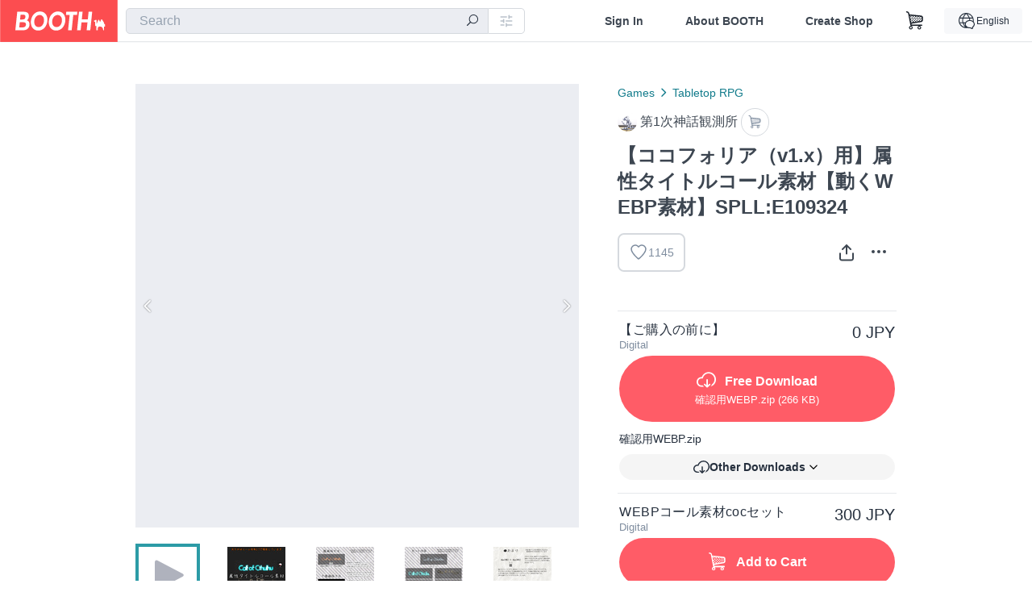

--- FILE ---
content_type: text/html; charset=utf-8
request_url: https://booth.pm/en/items/4154720
body_size: 19357
content:
<!DOCTYPE html><html lang="en"><head><link href="/manifest.json" rel="manifest" /><meta charset="utf-8" /><title>【ココフォリア（v1.x）用】属性タイトルコール素材【動くWEBP素材】SPLL:E109324 - 第1次神話観測所 - BOOTH</title>
<meta name="description" content="炎・雷・水・土をイメージして作ったコール素材です。 CoC（システム名）のコールですので、該当システムのシナリオ雰囲気に合わせてお使いください。 他の文字列（別のシステム名やシナリオタイトル・短文など）をご希望の場合、当素材ご購入の前にご相談ください。 ・セッション開始時の盛り上がり演出に ・次回への引きの演出に ※今回はWEBP形式で作っています ※必ず【ご購入の前に】をDLしてWEBP形式対応環境か確認してください ※フルセットには同内容のAPNG形式素材がおまけとしてついています 2025.10.05.　 負荷対策パッチアップデート v1.33.5に伴い、CCFOLIA">
<meta name="keywords" content="booth, ブース, pixiv, ピクシブ, イラスト, マンガ, 創作, オンラインストア, オンラインショップ, ネットショップ, ec, ネット通販">
<link rel="canonical" href="https://booth.pm/ja/items/4154720">
<meta name="twitter:site" content="booth_pm">
<meta name="twitter:card" content="summary_large_image">
<meta name="twitter:title" content="【ココフォリア（v1.x）用】属性タイトルコール素材【動くWEBP素材】SPLL:E109324 - 第1次神話観測所 - BOOTH">
<meta name="twitter:description" content="炎・雷・水・土をイメージして作ったコール素材です。 CoC（システム名）のコールですので、該当システムのシナリオ雰囲気に合わせてお使いください。 他の文字列（別のシステム名やシナリオタイトル・短文など）をご希望の場合、当素材ご購入の前にご相談ください。 ・セッション開始時の盛り上がり演出に ・次回への引きの演出に ※今回はWEBP形式で作っています ※必ず【ご購入の前に】をDLしてWEBP形式対応環境か確認してください ※フルセットには同内容のAPNG形式素材がおまけとしてついています 2025.10.05.　 負荷対策パッチアップデート v1.33.5に伴い、CCFOLIA">
<meta name="twitter:image" content="https://booth.pximg.net/c/1200x630_a3_g5_bffffff/9c311bbf-6777-46a2-bb52-6a0d3c53da36/i/4154720/404061a1-17b8-4ac1-9706-d0b12a414d2c_base_resized.jpg">
<meta property="og:type" content="product">
<meta property="og:title" content="【ココフォリア（v1.x）用】属性タイトルコール素材【動くWEBP素材】SPLL:E109324 - 第1次神話観測所 - BOOTH">
<meta property="og:description" content="炎・雷・水・土をイメージして作ったコール素材です。 CoC（システム名）のコールですので、該当システムのシナリオ雰囲気に合わせてお使いください。 他の文字列（別のシステム名やシナリオタイトル・短文など）をご希望の場合、当素材ご購入の前にご相談ください。 ・セッション開始時の盛り上がり演出に ・次回への引きの演出に ※今回はWEBP形式で作っています ※必ず【ご購入の前に】をDLしてWEBP形式対応環境か確認してください ※フルセットには同内容のAPNG形式素材がおまけとしてついています 2025.10.05.　 負荷対策パッチアップデート v1.33.5に伴い、CCFOLIA">
<meta property="og:image" content="https://booth.pximg.net/c/620x620/9c311bbf-6777-46a2-bb52-6a0d3c53da36/i/4154720/404061a1-17b8-4ac1-9706-d0b12a414d2c_base_resized.jpg">
<meta property="og:url" content="https://booth.pm/en/items/4154720">
<meta name="proxy_shipping_enabled" content="false">
<meta name="robots" content="max-image-preview:large">
<meta name="ga:shop" content="">
<meta name="format-detection" content="telephone=no">
<meta name="ga_dimension1" content="customer">
<meta name="ga_dimension2" content="no"><meta content="IE=edge" http-equiv="X-UA-Compatible" /><meta content="G-RWT2QKJLDC" name="ga" /><meta content="&quot;production&quot;" name="js_const_env" /><meta content="&quot;booth.pm&quot;" name="js_const_base_domain" /><meta content="false" name="js_const_user_signed_in" /><meta content="&quot;en&quot;" name="js_const_user_locale" /><meta content="false" name="js_const_user_locale_redirect_confirm" /><meta content="{&quot;ja&quot;:&quot;https://booth.pm/locale?locale=ja\u0026return_to=https%3A%2F%2Fbooth.pm%2Fja%2Fitems%2F4154720&quot;,&quot;en&quot;:&quot;https://booth.pm/locale?locale=en\u0026return_to=https%3A%2F%2Fbooth.pm%2Fen%2Fitems%2F4154720&quot;,&quot;ko&quot;:&quot;https://booth.pm/locale?locale=ko\u0026return_to=https%3A%2F%2Fbooth.pm%2Fko%2Fitems%2F4154720&quot;,&quot;zh-cn&quot;:&quot;https://booth.pm/locale?locale=zh-cn\u0026return_to=https%3A%2F%2Fbooth.pm%2Fzh-cn%2Fitems%2F4154720&quot;,&quot;zh-tw&quot;:&quot;https://booth.pm/locale?locale=zh-tw\u0026return_to=https%3A%2F%2Fbooth.pm%2Fzh-tw%2Fitems%2F4154720&quot;}" name="js_const_user_locale_redirect_urls" /><meta content="false" name="js_const_user_adult" /><meta content="null" name="js_const_user_uuid" /><meta content="&quot;https://accounts.booth.pm/wish_lists.json&quot;" name="js_const_wish_lists_url" /><meta content="191" name="js_const_item_name_max_length" /><meta content="6000" name="js_const_description_max_length" /><meta content="1024" name="js_const_downloadable_max_file_size" /><meta content="[&quot;.psd&quot;,&quot;.ai&quot;,&quot;.lip&quot;,&quot;.pdf&quot;,&quot;.mp3&quot;,&quot;.m4a&quot;,&quot;.wav&quot;,&quot;.aiff&quot;,&quot;.flac&quot;,&quot;.epub&quot;,&quot;.vroid&quot;,&quot;.vroidcustomitem&quot;,&quot;.vrm&quot;,&quot;.vrma&quot;,&quot;.xwear&quot;,&quot;.xavatar&quot;,&quot;.xroid&quot;,&quot;.jpg&quot;,&quot;.jpeg&quot;,&quot;.gif&quot;,&quot;.png&quot;,&quot;.mp4&quot;,&quot;.mov&quot;,&quot;.avi&quot;,&quot;.zip&quot;,&quot;.rar&quot;]" name="js_const_downloadable_acceptable_file_types" /><meta content="[&quot;.jpg&quot;,&quot;.jpeg&quot;,&quot;.gif&quot;,&quot;.png&quot;]" name="js_const_image_acceptable_file_types" /><meta content="&quot;https://creator-status.fanbox.cc&quot;" name="js_const_pixiv_fanbox_creator_endpoint" /><meta content="22" name="js_const_max_length_japanese" /><meta content="60" name="js_const_max_length_overseas" /><meta content="30" name="js_const_stock_reservation_min_stock_amount" /><meta content="&quot;71bad9c7-587e-4583-93f7-40873c573ffa&quot;" name="js_const_one_signal_app_id" /><meta content="744" name="js_const_mobile_breakpoint" /><meta content="&quot;market_show&quot;" name="js_const_ga_from" /><meta content="initial-scale=1.0" id="viewport" name="viewport" /><meta name="csrf-param" content="authenticity_token" />
<meta name="csrf-token" content="KTirD3_5NyZiSRUXFj65qd3p_ObLHr8GqO9KKdMCgq4Rcb1VA51rYRQFacGGD78xbggJ7r6Jc-W6iY-MmI8jNA" /><link rel="stylesheet" href="https://asset.booth.pm/assets/138c9910257178e3f565.css" media="all" /><style>.market-item-detail-article {
  background-repeat: no-repeat;
  background-size: cover;
  background-position: top;
  background-attachment: fixed;
}
@media screen and (min-width: 0px) and (max-width: 743px) {
  .market-item-detail-article .icon-verified {
    color: #ff5c67;
  }
}</style><style>.is-bg-image:after {
  position: static;
}
.recent_viewed_items_component {
  overflow: hidden;
  background-color: #fff;
  box-shadow: inset 0 -1px 0 0 #f2f4f5;
}
.recent_viewed_items_component .recent_viewed_items_title {
  color: #fc4d50;
  text-align: center;
  font-size: 0.6875rem;
  line-height: 2.3636363636;
  letter-spacing: 2px;
  text-transform: uppercase;
  font-family: -apple-system, BlinkMacSystemFont, Avenir-Heavy, Helvetica Neue, Segoe UI, Arial,
    ヒラギノ角ゴ ProN, Hiragino Kaku Gothic ProN, メイリオ, Meiryo, ＭＳ Ｐゴシック, sans-serif;
  font-weight: 600;
}
.recent_viewed_items_component .recent_viewed_items_wrapper {
  box-sizing: border-box;
  display: flex;
  align-items: stretch;
  justify-content: center;
  padding: 5px 4px 14px 5px;
}
.recent_viewed_items_component .recent_viewed_items_wrapper .show_history {
  display: flex;
  box-sizing: border-box;
  align-items: center;
  justify-content: center;
  flex: 0 0 8.6956521739%;
  width: 8.6956521739%;
  margin-left: 0.0905797101%;
  padding: 0 0.5435%;
  background-color: #fc4d50;
  border-radius: 2px;
  color: #fff;
  text-decoration: none;
  font-size: 0.6875rem;
  font-family: -apple-system, BlinkMacSystemFont, Avenir-Heavy, Helvetica Neue, Segoe UI, Arial,
    ヒラギノ角ゴ ProN, Hiragino Kaku Gothic ProN, メイリオ, Meiryo, ＭＳ Ｐゴシック, sans-serif;
  font-weight: 600;
}
.recent_viewed_items_component .recent_viewed_items_wrapper .recent_viewed_item_component {
  box-sizing: border-box;
  display: block;
  flex-basis: 4.6575342466%;
  flex-shrink: 0;
  width: 4.6575342466%;
  margin-right: 1.095890411%;
  background-size: cover;
  background-position: 50%;
  border-radius: 1px;
}
.recent_viewed_items_component .recent_viewed_items_wrapper .recent_viewed_item_component:hover {
  opacity: 0.89;
}
@media screen and (min-width: 0px) and (max-width: 743px) {
  .recent_viewed_items_component .recent_viewed_items_title {
    line-height: 2;
  }
  .recent_viewed_items_component .recent_viewed_items_wrapper {
    justify-content: flex-start;
    height: 100%;
    padding: 1.0666666667% 0.8%;
  }
  .recent_viewed_items_component .recent_viewed_items_wrapper .show_history {
    flex: 0 0 19.5%;
    width: 19.5%;
    margin-left: 0.3%;
    padding: 0;
    font-size: 0.5625rem;
  }
  .recent_viewed_items_component .recent_viewed_items_wrapper .recent_viewed_item_component {
    flex-basis: 12.6%;
    width: 12.6%;
    margin: 0 0.3%;
  }
}</style><style>@media screen and (min-width: 0px) and (max-width: 743px) {
  .u-align-items-sp-stretch {
    align-items: stretch !important;
  }
}</style><style>.booth-modal {
  position: fixed;
  top: 0;
  left: 0;
  right: 0;
  opacity: 0;
  visibility: hidden;
  bottom: 0;
  z-index: -1;
  overflow: auto;
  border-radius: 5px;
}
.booth-modal-on .booth-modal {
  opacity: 1;
  visibility: visible;
}
.booth-modal-on .booth-modal {
  z-index: 9500;
  -webkit-overflow-scrolling: touch;
}
.booth-overlay {
  box-sizing: border-box;
  z-index: -2;
  height: 100%;
  background: rgba(95, 105, 122, 0.39);
  position: fixed;
  top: 0;
  left: 0;
  right: 0;
  opacity: 0;
  visibility: hidden;
}
.booth-modal-on .booth-overlay {
  opacity: 1;
  visibility: visible;
  z-index: 9000;
}
.booth-modal-viewer {
  display: flex;
  justify-content: center;
  height: 100%;
}
.booth-modal-viewer-inner {
  text-align: center;
  vertical-align: middle;
  width: 100%;
  margin: auto 0;
}
.booth-modal-content-wrapper {
  display: inline-block;
  text-align: left;
  margin: 52px;
}
.booth-modal-head .btn {
  margin: 0;
  padding: 0;
  color: #fff;
}
.booth-modal-content {
  z-index: -1;
  background-color: #fff;
  box-shadow: 0 0 0 1px rgba(0, 0, 0, 0.05), 8px 8px 0 0 rgba(95, 105, 122, 0.39);
}
.booth-modal-content .panel {
  border: none;
}
.booth-modal-content .panel-head {
  background-color: #ebedf2;
  font-size: 0.8125rem;
  font-family: -apple-system, BlinkMacSystemFont, booth demi en, booth demi jp, メイリオ, Meiryo,
    ＭＳ Ｐゴシック, sans-serif;
  font-weight: 500;
}
.booth-modal-content .field {
  margin: 26px;
  padding: 0;
}
@media screen and (min-width: 0px) and (max-width: 743px) {
  .booth-modal {
    left: auto;
    right: auto;
    bottom: auto;
    box-sizing: border-box;
    width: 100%;
    height: 100%;
    margin: 0;
    padding: 0;
    border-radius: 0;
  }
  .booth-modal-content-wrapper {
    display: block;
    margin: 22px 8px;
  }
  .booth-modal-content {
    box-shadow: 0 0 0 1px rgba(0, 0, 0, 0.05);
  }
  .booth-modal-content .panel-head {
    font-size: 1rem;
  }
}</style><style>.item-card {
  position: relative;
  font-size: 1rem;
  transition: width 0.18s cubic-bezier(0.215, 0.61, 0.355, 1);
}
.item-card__summary {
  font-size: 0.8125rem;
  text-align: left;
}
.item-card__shop-name-anchor {
  color: #171d26;
  max-width: 312px;
  display: inline-block;
  overflow: hidden;
  text-overflow: ellipsis;
  white-space: nowrap;
  display: block;
}
.item-card__thumbnail-loader {
  display: none;
  position: absolute;
  left: 0;
  bottom: 0;
  right: 0;
  height: 6px;
  background-color: #c7c9d1;
  background-repeat: repeat-x;
  background-size: 40px 40px;
  background-image: linear-gradient(
    45deg,
    hsla(0, 0%, 100%, 0.3) 25%,
    transparent 0,
    transparent 50%,
    hsla(0, 0%, 100%, 0.3) 0,
    hsla(0, 0%, 100%, 0.3) 75%,
    transparent 0,
    transparent
  );
  animation: progress-bar-stripe 1s linear infinite;
}
.item-card__thumbnail-images {
  position: relative;
}
.item-card__thumbnail-images:after {
  content: '';
  display: block;
  padding-top: 100%;
}
.item-card__thumbnail-image {
  position: absolute;
  display: block;
  width: 100%;
  background-position: 50%;
  background-repeat: no-repeat;
  background-size: cover;
}
.item-card__thumbnail-image[style*='thumbnail-alert-312'][style|='background'] {
  background-size: cover;
}
.item-card__thumbnail-image:after {
  content: '';
  display: block;
  padding-top: 100%;
}</style><style>.icon-basket:before {
  content: '';
}</style><link rel="stylesheet" href="https://asset.booth.pm/assets/de439874ea6f387db417.css" media="all" /><script src="https://asset.booth.pm/assets/0630c57d3cda9a1fa116.js" defer="defer" nonce="logr6m4xuRvVyBNT0LCRKrqH1VCbvzcg4UE6RYwx8kM="></script><script type="application/ld+json">{"@context":"https://schema.org","@type":"Product","name":"【ココフォリア（v1.x）用】属性タイトルコール素材【動くWEBP素材】SPLL:E109324","description":"炎・雷・水・土をイメージして作ったコール素材です。\nCoC（システム名）のコールですので、該当システムのシナリオ雰囲気に合わせてお使いください。\n他の文字列（別のシステム名やシナリオタイトル・短文など）をご希望の場合、当素材ご購入の前にご相談ください。\n\n・セッション開始時の盛り上がり演出に\n・次回への引きの演出に\n\n※今回はWEBP形式で作っています\n※必ず【ご購入の前に】をDLしてWEBP形式対応環境か確認してください\n※フルセットには同内容のAPNG形式素材がおまけとしてついています\n\n2025.10.05.　\n負荷対策パッチアップデート v1.33.5に伴い、CCFOLIA BASIC用のファイルを追加しました。\nCCFOLIA PROの方は、ファイル容量と品質を比較し必要に応じてお好きなファイルをお使いいただけます。\n","url":"https://booth.pm/ja/items/4154720","offers":{"priceCurrency":"JPY","availability":"https://schema.org/InStock","@type":"AggregateOffer","lowPrice":"0","highPrice":"550"},"brand":{"@type":"Brand","name":"第1次神話観測所","url":"https://1go.booth.pm/"},"image":"https://booth.pximg.net/c/620x620/9c311bbf-6777-46a2-bb52-6a0d3c53da36/i/4154720/404061a1-17b8-4ac1-9706-d0b12a414d2c_base_resized.jpg"}</script><link rel="icon" type="image/x-icon" href="https://asset.booth.pm/favicon.ico" /><link href="/static-images/pwa/icon_size_180.png" rel="apple-touch-icon-precomposed" /><meta /></head><body class="font-default-family flex flex-col min-h-full bg-white text-text-default text-base font-normal leading-snug desktop:leading-relaxed m-0 antialiased mobile:tracking-[-0.001em]"><header class=" sticky top-0 w-full z-[1000]" role="banner"><div><div class="w-full bg-white shadow-border300 shadow-header js-smooth-scroll-header js-sticky-header flex flex-col-reverse desktop:flex-col"><div class="[&amp;_a]:text-inherit [&amp;&gt;:nth-child(even)]:border-t"></div><nav class="flex h-[44px] desktop:h-[52px]" role="navigation"><div class="flex flex-terminal items-center shrink"><a class="block shrink-0" href="https://booth.pm/"><img alt="BOOTH" class="h-[44px] desktop:h-[52px] w-[123px] desktop:w-[146px] align-top" src="https://asset.booth.pm/assets/booth_logo-cd38e1da31e93676b081bd8f0aca2805f758f514c8e95dc3f1a8aac5e58dffec.svg" /></a><div class="w-full shrink hidden desktop:block" data-ga-from="market_show" data-portal-url="https://booth.pm/en" data-search-params="{&quot;portal_domain&quot;:&quot;en&quot;}" data-search-url="https://booth.pm/en/items" id="js-item-search-box"></div></div><div class="flex items-stretch shrink-0"><div class="hidden desktop:flex"><div class="flex items-center justify-center h-[52px] no-underline text-ui-label w-auto text-[14px]"><a class="inline-block leading-none cursor-pointer box-border transition-all no-underline px-[26px] py-0 !text-text-gray600 hover:!text-[#505c6b] font-default-family font-semibold" id="sign_in" aria-label="Sign In" href="/users/sign_in">Sign In</a></div><div class="flex items-center justify-center h-[52px] no-underline text-ui-label w-auto text-[14px]"><a class="inline-block leading-none cursor-pointer box-border transition-all no-underline px-[26px] py-0 !text-text-gray600 hover:!text-[#505c6b] font-default-family font-semibold" aria-label="About BOOTH" data-tracking="click" data-product-list="from market_show via global_nav to about" href="https://booth.pm/about">About BOOTH</a></div><div class="flex items-center justify-center h-[52px] no-underline text-ui-label w-auto text-[14px]"><a class="inline-block leading-none cursor-pointer box-border transition-all no-underline px-[26px] py-0 !text-text-gray600 hover:!text-[#505c6b] font-default-family font-semibold" data-product-list="from market_show via nav to booth_guide" data-tracking="click" aria-label="Create Shop" href="https://booth.pm/guide">Create Shop</a></div></div><div class="flex desktop:hidden items-center justify-center w-[44px] h-[44px] leading-none cursor-pointer box-border text-ui-label link:text-ui-label visited:text-ui-label relative transition-all js-sp-search-trigger"><pixiv-icon name="24/BoothSearch"></pixiv-icon></div><a class="flex items-center justify-center size-[44px] desktop:size-[52px] inline-block leading-none cursor-pointer\
box-border !text-ui-label relative" id="show_cart" aria-label="Shopping Cart" href="https://booth.pm/carts"><pixiv-icon name="24/Basket"></pixiv-icon></a><div class="hidden desktop:flex items-center ml-[10px] mr-12"><div class="js-locale-switcher"></div></div><div class="desktop:hidden"><div data-activities-url="https://accounts.booth.pm/activities" data-booth-apps-url="https://booth.pm/booth_apps" data-conversations-url="https://accounts.booth.pm/conversations" data-dashboard-url="https://accounts.booth.pm/dashboard" data-faq-url="https://booth.pixiv.help/hc/" data-following-url="https://accounts.booth.pm/following" data-guide-url="https://booth.pm/guide" data-library-url="https://accounts.booth.pm/library" data-mail-notification-settings-url="https://accounts.booth.pm/notification_settings/edit" data-orders-url="https://accounts.booth.pm/orders" data-payment-url="https://booth.pm/payment" data-settings-url="https://accounts.booth.pm/settings" data-shop-exists="false" data-shop-manage-conversations-url="https://manage.booth.pm/conversations" data-shop-manage-items-url="https://manage.booth.pm/items" data-shop-manage-orders-url="https://manage.booth.pm/orders" data-shop-manage-sales-url="https://manage.booth.pm/sales" data-shop-manage-url="https://manage.booth.pm/" data-shop-manage-warehouse-url="https://manage.booth.pm/warehouse/reservations" data-signed-in="false" data-signin-url="/users/sign_in" data-signout-url="/users/sign_out" data-trading-url="https://booth.pm/trading_flowchart" id="js-navigation"></div></div></div></nav></div></div></header><div class="msg"></div><div class="fixed top-0 w-full z-[2000]" id="js-flash-message"></div><div id="js-toast-message"></div><div class="page-wrap box-border relative z-[2] flex-grow basis-auto bg-[#f1f5f8] shadow-[1px_0_0_0_rgba(0,0,0,0.05)] transition-all duration-[180ms] ease-in min-w-[970px] mobile:min-w-[auto]"><main role="main"><div class="market" data-ga-tracking-id="" data-product-brand="1go" data-product-category="204" data-product-event="" data-product-id="4154720" data-product-list="market_show" data-product-name="【ココフォリア（v1.x）用】属性タイトルコ..." data-product-price="300" data-tracking="detail_item" id="items"><div class="market"></div><div data-page-type="market" id="js-item"></div><article><div class="market market-item-detail item-info-detail !bg-white"><div class="market-item-detail-article flex flex-col u-pb-400 items-center"><div class="container"><div class="market-item-detail__exhibition-banner"></div><div id="js-item-order"></div><div id="js-item-gift"></div><div class="u-pt-600 flex"><div class="summary !order-[1] l-col-2of5 u-pl-600"><div class="mobile:px-16 mobile:py-0"><div class="my-16 desktop:mt-0"><header class="auto-cols-[100%] gap-8 grid text-text-gray600 shop__text"><div id="js-item-category-breadcrumbs"></div><div class="empty:hidden flex gap-4 items-center"></div><div class="flex"><a class="grid grid-cols-[auto_1fr_min-content] gap-4 items-center no-underline w-fit !text-current" data-product-list="from market_show via market_item_detail to shop_index" data-tracking="click" target="_blank" rel="noopener" href="https://1go.booth.pm/"><img alt="第1次神話観測所" class="h-[24px] rounded-oval w-[24px]" src="https://booth.pximg.net/c/48x48/users/8691543/icon_image/978c0e02-f9a8-440b-889f-58926f16d6fb_base_resized.jpg" /><span class="text-ellipsis break-all whitespace-pre text-16 overflow-hidden">第1次神話観測所</span></a><a class="grid grid-cols-[auto_1fr_min-content] border border-border500 p-8 items-center no-underline rounded-oval text-text-gray300 shop__background--contents shop__border--text40 shop__text" title="カート" href="https://1go.booth.pm/cart"><pixiv-icon name="24/Basket" unsafe-non-guideline-scale="0.7"></pixiv-icon></a></div><h2 class="font-bold leading-[32px] m-0 text-[24px] break-all">【ココフォリア（v1.x）用】属性タイトルコール素材【動くWEBP素材】SPLL:E109324</h2><div class="flex items-start mt-8"><div class="mr-auto"><div id="js-item-wishlist-button"></div></div><div class="mt-[11px]" id="js-item-share-buttons"></div><div class="mt-[6px]" id="js-item-menu-buttons"></div></div></header></div><div><ul class="variations u-mt-300 border-b border-b-border300" id="variations"><li class="variation-item border-t border-t-border300"><div class="flex"><div class="min-w-0 flex-[1]"><div class="flex"><div class="min-w-0 flex flex-col u-mr-500 flex-[1]"><div class="variation-name u-text-wrap">【ご購入の前に】</div><div class="u-tpg-caption1 text-text-gray300">Digital</div></div><div class="variation-price text-right">0 JPY</div></div><div class="variation-cart"><div class="cart-button-wrap"><a class="btn rounded-oval add-cart full-length" title="確認用WEBP.zip" href="https://booth.pm/downloadables/2755327"><div class="block"><i class="icon-download bigger"></i><span class="cmd-label">Free Download</span></div><div class="flex flex-wrap justify-center u-tpg-caption1 font-default-family font-normal"><div class="overflow-hidden whitespace-nowrap text-ellipsis !max-w-[50%]">確認用WEBP</div><div>.zip</div><div>&nbsp;(266 KB)</div></div></a><div class="mt-[10px]"><div class="text-14 text-text-default font-normal text-left mb-8">確認用WEBP.zip</div><div class="js-download-free-button w-full" data-dropdown-align="right" data-dropdown-items="[{&quot;text&quot;:&quot;DL with BOOTH Library Manager&quot;,&quot;deeplinkDownloadableUrl&quot;:&quot;https://booth.pm/downloadables/2755327/deeplink?client=booth-library-manager\u0026variation_id=6950951&quot;,&quot;fallbackUrl&quot;:&quot;https://booth.pm/announcements/893&quot;,&quot;fallbackMessage&quot;:&quot;Failed to launch app. Would you like to move to the guide page?&quot;}]" data-full-width="true" data-is-external="false" data-is-shop-customized="false" data-label="Other Downloads" data-test="other-downloads-button"></div></div></div></div></div></div></li><li class="variation-item border-t border-t-border300"><div class="flex"><div class="min-w-0 flex-[1]"><div class="flex"><div class="min-w-0 flex flex-col u-mr-500 flex-[1]"><div class="variation-name u-text-wrap">WEBPコール素材cocセット</div><div class="u-tpg-caption1 text-text-gray300">Digital</div></div><div class="variation-price text-right">300 JPY</div></div><div class="variation-cart"><div class="cart-button-wrap"><form class="button_to" method="post" action="https://1go.booth.pm/cart?added_to_cart=true&amp;via=market"><input type="hidden" name="_method" value="patch" /><button class="btn rounded-oval add-cart full-length" data-product-id="4154720" data-product-name="【ココフォリア（v1.x）用】属性タイトルコ..." data-product-price="300" data-product-brand="1go" data-product-category="204" data-product-variant="6951406" data-tracking="add_item" data-product-list="from market_show via market to add_item" data-ga-tracking-id="" type="submit"><input type="hidden" name="cart_item[variation_id]" id="cart_item_variation_id" value="6951406" /><i class="icon-basket bigger"></i><div class="cmd-label">Add to Cart</div></button><input type="hidden" name="authenticity_token" value="8HOOYfNnms8sOFud_4PH0M3vlAy7MW1jfLX8rDwRayPIOpg7jwPGiFp0J0tvssFIfg5hBM6moYBu0zkJd5zKuQ" /></form><form class="button_to" method="post" action="https://1go.booth.pm/cart?added_to_cart=true&amp;via=market"><input type="hidden" name="_method" value="patch" /><button class="add-gift flex rounded-oval justify-center box-border items-center cursor-pointer text-text-default shop-theme-text-text border border-border600 shop-theme-border-text bg-white shop-theme-bg-contents w-full mt-8 py-16 text-center" data-product-id="4154720" data-product-name="【ココフォリア（v1.x）用】属性タイトルコ..." data-product-price="300" data-product-brand="1go" data-product-category="204" data-product-variant="6951406" data-tracking="add_item" data-product-list="from market_show via market as gift to add_item" data-ga-tracking-id="" type="submit"><input type="hidden" name="cart_item[variation_id]" id="cart_item_variation_id" value="6951406" /><input type="hidden" name="cart_item[is_gift]" id="cart_item_is_gift" value="true" /><pixiv-icon name="16/PresentBox" unsafe-non-guideline-scale="1.5"></pixiv-icon><div class="typography-16 pl-8">Buy a Gift</div></button><input type="hidden" name="authenticity_token" value="0y_pZOnHpoHDL1XQ3EWRALwoYf-VuY0Tn5U3S2kpyZbrZv8-laP6xrVjKQZMdJeYD8mU9-AuQfCN8_LuIqRoDA" /></form></div></div></div></div></li><li class="variation-item border-t border-t-border300"><div class="flex"><div class="min-w-0 flex-[1]"><div class="flex"><div class="min-w-0 flex flex-col u-mr-500 flex-[1]"><div class="variation-name u-text-wrap">WEBPコール素材coc+6thセット</div><div class="u-tpg-caption1 text-text-gray300">Digital</div></div><div class="variation-price text-right">400 JPY</div></div><div class="variation-cart"><div class="cart-button-wrap"><form class="button_to" method="post" action="https://1go.booth.pm/cart?added_to_cart=true&amp;via=market"><input type="hidden" name="_method" value="patch" /><button class="btn rounded-oval add-cart full-length" data-product-id="4154720" data-product-name="【ココフォリア（v1.x）用】属性タイトルコ..." data-product-price="400" data-product-brand="1go" data-product-category="204" data-product-variant="6951407" data-tracking="add_item" data-product-list="from market_show via market to add_item" data-ga-tracking-id="" type="submit"><input type="hidden" name="cart_item[variation_id]" id="cart_item_variation_id" value="6951407" /><i class="icon-basket bigger"></i><div class="cmd-label">Add to Cart</div></button><input type="hidden" name="authenticity_token" value="5-iilVO9tR4LcOUEUNsQLeKGTHGpKiu7U-9l4WcAVD3fobTPL9npWX08mdLA6ha1UWe5edy951hBiaBELI31pw" /></form><form class="button_to" method="post" action="https://1go.booth.pm/cart?added_to_cart=true&amp;via=market"><input type="hidden" name="_method" value="patch" /><button class="add-gift flex rounded-oval justify-center box-border items-center cursor-pointer text-text-default shop-theme-text-text border border-border600 shop-theme-border-text bg-white shop-theme-bg-contents w-full mt-8 py-16 text-center" data-product-id="4154720" data-product-name="【ココフォリア（v1.x）用】属性タイトルコ..." data-product-price="400" data-product-brand="1go" data-product-category="204" data-product-variant="6951407" data-tracking="add_item" data-product-list="from market_show via market as gift to add_item" data-ga-tracking-id="" type="submit"><input type="hidden" name="cart_item[variation_id]" id="cart_item_variation_id" value="6951407" /><input type="hidden" name="cart_item[is_gift]" id="cart_item_is_gift" value="true" /><pixiv-icon name="16/PresentBox" unsafe-non-guideline-scale="1.5"></pixiv-icon><div class="typography-16 pl-8">Buy a Gift</div></button><input type="hidden" name="authenticity_token" value="zYM_UIiQgnZJOD0zvx5EfFpLfMtpjMeemz_Gjx0D_331yikK9PTeMT90QeUvL0Lk6aqJwxwbC32JWQMqVo5e5w" /></form></div></div></div></div></li><li class="variation-item border-t border-t-border300"><div class="flex"><div class="min-w-0 flex-[1]"><div class="flex"><div class="min-w-0 flex flex-col u-mr-500 flex-[1]"><div class="variation-name u-text-wrap">WEBPコール素材coc+7thセット</div><div class="u-tpg-caption1 text-text-gray300">Digital</div></div><div class="variation-price text-right">400 JPY</div></div><div class="variation-cart"><div class="cart-button-wrap"><form class="button_to" method="post" action="https://1go.booth.pm/cart?added_to_cart=true&amp;via=market"><input type="hidden" name="_method" value="patch" /><button class="btn rounded-oval add-cart full-length" data-product-id="4154720" data-product-name="【ココフォリア（v1.x）用】属性タイトルコ..." data-product-price="400" data-product-brand="1go" data-product-category="204" data-product-variant="6951408" data-tracking="add_item" data-product-list="from market_show via market to add_item" data-ga-tracking-id="" type="submit"><input type="hidden" name="cart_item[variation_id]" id="cart_item_variation_id" value="6951408" /><i class="icon-basket bigger"></i><div class="cmd-label">Add to Cart</div></button><input type="hidden" name="authenticity_token" value="pHaOsCukeUZ9RdXDZi1xkZBUC9JWH8Whc0Uz8zmC7fucP5jqV8AlAQsJqRX2HHcJI7X-2iOICUJhI_ZWcg9MYQ" /></form><form class="button_to" method="post" action="https://1go.booth.pm/cart?added_to_cart=true&amp;via=market"><input type="hidden" name="_method" value="patch" /><button class="add-gift flex rounded-oval justify-center box-border items-center cursor-pointer text-text-default shop-theme-text-text border border-border600 shop-theme-border-text bg-white shop-theme-bg-contents w-full mt-8 py-16 text-center" data-product-id="4154720" data-product-name="【ココフォリア（v1.x）用】属性タイトルコ..." data-product-price="400" data-product-brand="1go" data-product-category="204" data-product-variant="6951408" data-tracking="add_item" data-product-list="from market_show via market as gift to add_item" data-ga-tracking-id="" type="submit"><input type="hidden" name="cart_item[variation_id]" id="cart_item_variation_id" value="6951408" /><input type="hidden" name="cart_item[is_gift]" id="cart_item_is_gift" value="true" /><pixiv-icon name="16/PresentBox" unsafe-non-guideline-scale="1.5"></pixiv-icon><div class="typography-16 pl-8">Buy a Gift</div></button><input type="hidden" name="authenticity_token" value="a_0mfv9XCDSoLP6znpgp3KLu7HETBcvW_6F5bJMIhOFTtDAkgzNUc95ggmUOqS9EEQ8ZeWaSBzXtx7zJ2IUlew" /></form></div></div></div></div></li><li class="variation-item border-t border-t-border300"><div class="flex"><div class="min-w-0 flex-[1]"><div class="flex"><div class="min-w-0 flex flex-col u-mr-500 flex-[1]"><div class="variation-name u-text-wrap">フルセット</div><div class="u-tpg-caption1 text-text-gray300">Digital</div></div><div class="variation-price text-right">550 JPY</div></div><div class="variation-cart"><div class="cart-button-wrap"><form class="button_to" method="post" action="https://1go.booth.pm/cart?added_to_cart=true&amp;via=market"><input type="hidden" name="_method" value="patch" /><button class="btn rounded-oval add-cart full-length" data-product-id="4154720" data-product-name="【ココフォリア（v1.x）用】属性タイトルコ..." data-product-price="550" data-product-brand="1go" data-product-category="204" data-product-variant="6951409" data-tracking="add_item" data-product-list="from market_show via market to add_item" data-ga-tracking-id="" type="submit"><input type="hidden" name="cart_item[variation_id]" id="cart_item_variation_id" value="6951409" /><i class="icon-basket bigger"></i><div class="cmd-label">Add to Cart</div></button><input type="hidden" name="authenticity_token" value="1y9EQWXvHT2sGVeGuND1hVhbMHoWZqfRKbysq8bBrl_vZlIbGYtBetpVK1Ao4fMd67rFcmPxazI72mkOjUwPxQ" /></form><form class="button_to" method="post" action="https://1go.booth.pm/cart?added_to_cart=true&amp;via=market"><input type="hidden" name="_method" value="patch" /><button class="add-gift flex rounded-oval justify-center box-border items-center cursor-pointer text-text-default shop-theme-text-text border border-border600 shop-theme-border-text bg-white shop-theme-bg-contents w-full mt-8 py-16 text-center" data-product-id="4154720" data-product-name="【ココフォリア（v1.x）用】属性タイトルコ..." data-product-price="550" data-product-brand="1go" data-product-category="204" data-product-variant="6951409" data-tracking="add_item" data-product-list="from market_show via market as gift to add_item" data-ga-tracking-id="" type="submit"><input type="hidden" name="cart_item[variation_id]" id="cart_item_variation_id" value="6951409" /><input type="hidden" name="cart_item[is_gift]" id="cart_item_is_gift" value="true" /><pixiv-icon name="16/PresentBox" unsafe-non-guideline-scale="1.5"></pixiv-icon><div class="typography-16 pl-8">Buy a Gift</div></button><input type="hidden" name="authenticity_token" value="GAOgqi1C2Zzb4NxMebf4aZme8zxGD2IaQEKTMN1uPpAgSrbwUSaF262soJrphv7xKn8GNDOYrvlSJFaVluOfCg" /></form></div></div></div></div></li></ul></div></div><div class="flex flex-col gap-24 py-24"><div id="js-item-published-date"></div><h4 class="typography-14 shop-theme-text--default flex items-center !m-0" style="font-feature-settings: &quot;palt&quot;;"><pixiv-icon name="32/Question" unsafe-non-guideline-scale="0.5"></pixiv-icon><a target="_blank" class="ml-4 no-underline hover:underline shop-theme-text--default" rel="noopener" href="https://booth.pixiv.help/hc/ja/sections/13288068355225">About Gift</a><i class="icon-arrow-open-right s-1x"></i></h4><div class="!p-0" data-has-privacy-policy="false" id="js-item-payment-and-shipping-terms"></div></div></div><div class="l-col-3of5 u-pr-500 !order-[0]"><div class="primary-image-area"><div><div class="market-item-detail-item-image-wrapper"><iframe width="560" height="315" src="https://www.youtube.com/embed/Pjs4ZrDW6HY" frameborder="0" allowfullscreen sandbox="allow-scripts allow-same-origin allow-popups allow-popups-to-escape-sandbox allow-presentation" class="wide-content"></iframe></div></div><div><div class="market-item-detail-item-image-wrapper"><img alt="【ココフォリア（v1.x）用】属性タイトルコール素材【動くWEBP素材】SPLL:E109324" class="market-item-detail-item-image" data-origin="https://booth.pximg.net/9c311bbf-6777-46a2-bb52-6a0d3c53da36/i/4154720/404061a1-17b8-4ac1-9706-d0b12a414d2c.jpg" src="https://booth.pximg.net/9c311bbf-6777-46a2-bb52-6a0d3c53da36/i/4154720/404061a1-17b8-4ac1-9706-d0b12a414d2c_base_resized.jpg" /></div></div><div><div class="market-item-detail-item-image-wrapper"><img alt="【ココフォリア（v1.x）用】属性タイトルコール素材【動くWEBP素材】SPLL:E109324" class="market-item-detail-item-image" data-lazy="https://booth.pximg.net/9c311bbf-6777-46a2-bb52-6a0d3c53da36/i/4154720/6406e9bf-4c1a-4f13-a32e-1965610422e0_base_resized.jpg" data-origin="https://booth.pximg.net/9c311bbf-6777-46a2-bb52-6a0d3c53da36/i/4154720/6406e9bf-4c1a-4f13-a32e-1965610422e0.jpg" /></div></div><div><div class="market-item-detail-item-image-wrapper"><img alt="【ココフォリア（v1.x）用】属性タイトルコール素材【動くWEBP素材】SPLL:E109324" class="market-item-detail-item-image" data-lazy="https://booth.pximg.net/9c311bbf-6777-46a2-bb52-6a0d3c53da36/i/4154720/a3e81ad0-d43d-4967-818b-8d23c945089b_base_resized.jpg" data-origin="https://booth.pximg.net/9c311bbf-6777-46a2-bb52-6a0d3c53da36/i/4154720/a3e81ad0-d43d-4967-818b-8d23c945089b.jpg" /></div></div><div><div class="market-item-detail-item-image-wrapper"><img alt="【ココフォリア（v1.x）用】属性タイトルコール素材【動くWEBP素材】SPLL:E109324" class="market-item-detail-item-image" data-lazy="https://booth.pximg.net/9c311bbf-6777-46a2-bb52-6a0d3c53da36/i/4154720/9f0896d4-966c-427e-9cb0-ba882b38fba3_base_resized.jpg" data-origin="https://booth.pximg.net/9c311bbf-6777-46a2-bb52-6a0d3c53da36/i/4154720/9f0896d4-966c-427e-9cb0-ba882b38fba3.jpg" /></div></div></div><div class="primary-image-thumbnails image-list mobile:hidden"><a class="pointer"><div class="embedded-content-thumbnail slick-thumbnail-border"><i class="icon-play s-4x"></i></div></a><a class="pointer"><div class="slick-thumbnail-border"><img src="https://booth.pximg.net/c/72x72_a2_g5/9c311bbf-6777-46a2-bb52-6a0d3c53da36/i/4154720/404061a1-17b8-4ac1-9706-d0b12a414d2c_base_resized.jpg" /></div></a><a class="pointer"><div class="slick-thumbnail-border"><img src="https://booth.pximg.net/c/72x72_a2_g5/9c311bbf-6777-46a2-bb52-6a0d3c53da36/i/4154720/6406e9bf-4c1a-4f13-a32e-1965610422e0_base_resized.jpg" /></div></a><a class="pointer"><div class="slick-thumbnail-border"><img src="https://booth.pximg.net/c/72x72_a2_g5/9c311bbf-6777-46a2-bb52-6a0d3c53da36/i/4154720/a3e81ad0-d43d-4967-818b-8d23c945089b_base_resized.jpg" /></div></a><a class="pointer"><div class="slick-thumbnail-border"><img src="https://booth.pximg.net/c/72x72_a2_g5/9c311bbf-6777-46a2-bb52-6a0d3c53da36/i/4154720/9f0896d4-966c-427e-9cb0-ba882b38fba3_base_resized.jpg" /></div></a></div><div class="u-my-300 rounded-4 !bg-ui-background400"></div><section class="main-info-column"><div class="js-market-item-detail-description description"><p class="autolink break-words typography-16 whitespace-pre-line">炎・雷・水・土をイメージして作ったコール素材です。
CoC（システム名）のコールですので、該当システムのシナリオ雰囲気に合わせてお使いください。
他の文字列（別のシステム名やシナリオタイトル・短文など）をご希望の場合、当素材ご購入の前にご相談ください。

・セッション開始時の盛り上がり演出に
・次回への引きの演出に

※今回はWEBP形式で作っています
※必ず【ご購入の前に】をDLしてWEBP形式対応環境か確認してください
※フルセットには同内容のAPNG形式素材がおまけとしてついています

2025.10.05.　
負荷対策パッチアップデート v1.33.5に伴い、CCFOLIA BASIC用のファイルを追加しました。
CCFOLIA PROの方は、ファイル容量と品質を比較し必要に応じてお好きなファイルをお使いいただけます。
</p></div></section><div class="my-40"><section class="grid desktop:gap-40 mobile:gap-24"><section class="shop__text"><h2 class="break-words font-bold leading-[32px] !m-0 pb-16 text-[24px] desktop:pb-8">仕様</h2><p class="break-words js-autolink !m-0 !p-0 whitespace-pre-line typography-14 desktop:typography-16">　パネルとして使用することを前提にしています。
　全て15fps、3秒で作っています。
　非ループ素材のため、以下の動画にて設置方法をご確認ください。

【新ココフォリア】マーカーパネル使用手順【非ループ素材】
https://youtu.be/2s4f-pkgkJA
上記You Tube動画にて、非ループ素材をマーカーパネルで設置する手順の解説をしています。

◎画像サイズや仕様
　1MBのファイルサイズに収めるために、小さめになっています。
　元の比率を保持して大きくした場合、ルームの表示倍率次第であまり違和感がありません。
　
◎透過版
　どんな背景の上にも重ねられる透過素材です。
　5:2＝480*192px＝横20縦8で統一しています。
　文字列の数や演出内容によって文字の中心がズレているため、設置場位置を調整してください。

◎不透過版
　黒背景がついている状態です。
　4:3＝480*360px＝横20縦15で統一しています。
　同比率の前景を全て覆う前提のものです。


◎おまけ
　一部1MBをオーバーした同内容の大判素材です。（5MB未満）
　CCFOLIA BASIC用は1MB未満になっていますが、圧縮が強く、フレームレート変更などを行っています。
　透過版は「5:2＝960*384px＝横40縦16」不透過版は「4:3＝960*720px＝横40縦30」と2倍の大きさです。
　ものによっては1MB未満もあるのですが、ファイルによって容量に差が激しいため、ご利用の際はお気をつけて。
　また、同内容のAPNG版フルセットを同梱しています。
　WEBP形式未対応の環境が生じた場合、従来のAPNG形式で同素材を使えますが、圧縮が強いです。
　48px四方（横縦2）の1秒弱フェードアウト（黒）素材が1つついているので、不透過版の壁削コールをフェードアウトさせるのにお使いください。

※※※本素材の仕様※※※

　WEBP版とAPNG版はファイル容量圧縮の差で再生時間が僅かに変化している場合があります。
　そのため、同内容の素材でもほんの僅かにタイミングがズレる可能性があることをご了承下さい。

※※※本素材の仕様※※※</p></section><section class="shop__text"><h2 class="break-words font-bold leading-[32px] !m-0 pb-16 text-[24px] desktop:pb-8">内容</h2><p class="break-words js-autolink !m-0 !p-0 whitespace-pre-line typography-14 desktop:typography-16">【ご購入の前に】
・確認用WEBP（2ファイル）
　readme
　確認用WEBP画像


WEBPコール素材cocセット（10ファイル）
・透過
　┗火コール-coc
　　水コール-coc
　　電コール-coc
　　土コール-coc
　　　※合計4ファイル
・不透過
　┗焦落コール-coc
　　水泡コール-coc
　　壁削コール-coc
　　落雷コール-coc
　　　※合計4ファイル
　┗焦落用静止画
　　　coc用静止画
　　　　※合計1ファイル
　┗水泡用静止画
　　　coc用静止画
　　　　※合計1ファイル


WEBPコール素材coc+6thセット（20ファイル）
・透過
　┗火コール-coc/coc6th
　　水コール-coc/coc6th
　　電コール-coc/coc6th
　　土コール-coc/coc6th
　　　※合計8ファイル
・不透過
　┗焦落コール-coc/coc6th
　　水泡コール-coc/coc6th
　　壁削コール-coc/coc6th
　　落雷コール-coc/coc6th
　　　※合計8ファイル
　┗焦落用静止画
　　　coc用静止画/coc6th用静止画
　　　　※合計2ファイル
　┗水泡用静止画
　　　coc用静止画/coc6th用静止画
　　　　※合計2ファイル


WEBPコール素材coc+7thセット（20ファイル）
・透過
　┗火コール-coc/coc7th
　　水コール-coc/coc7th
　　電コール-coc/coc7th
　　土コール-coc/coc7th
　　　※合計8ファイル
・不透過
　┗焦落コール-coc/coc7th
　　水泡コール-coc/coc7th
　　壁削コール-coc/coc7th
　　落雷コール-coc/coc7th
　　　※合計8ファイル
　┗焦落用静止画
　　　coc用静止画/coc7th用静止画
　　　　※合計2ファイル
　┗水泡用静止画
　　　coc用静止画/coc7th用静止画
　　　　※合計2ファイル


フルセット（122ファイル）
・WEBP版フルセット（61ファイル）
　　┗透過
　　　　火コール-coc/coc6th/coc7th
　　　　水コール-coc/coc6th/coc7th
　　　　雷コール-coc/coc6th/coc7th
　　　　土コール-coc/coc6th/coc7th
　　　　　※合計12ファイル
　　┗不透過
　　　　焦落コール-coc/coc6th/coc7th
　　　　水泡コール-coc/coc6th/coc7th
　　　　壁削コール-coc/coc6th/coc7th
　　　　落雷コール-coc/coc6th/coc7th
　　　　　※合計12ファイル
　　　┗焦落用静止画
　　　　　coc用静止画/coc6th/coc7th用静止画
　　　　　　※合計3ファイル
　　　┗水泡用静止画
　　　　　coc用静止画/coc6th/coc7th用静止画
　　　　　　※合計3ファイル
　　┗WEBPおまけ
    　┗WEBPコール素材-大判
　　    ┗透過
　　　　　　同上
　　　　　　　※合計12ファイル
　　    ┗不透過
　　　　　　同上
　　　　　　　※合計18ファイル
    　┗WEBPフェードアウト
　　　　　※合計1ファイル

・APNG版フルセット（61ファイル）
　　┗同上APNG版
　　　　
――――――――――――――――――――――――――――――――――

　他カラーがほしい、などありましたら有償（1種600円）で作成しますので、ご相談ください。

※ご購入時にセット内容のお間違いがないように気をつけて※</p></section><section class="shop__text"><h2 class="break-words font-bold leading-[32px] !m-0 pb-16 text-[24px] desktop:pb-8">【利用規約】</h2><p class="break-words js-autolink !m-0 !p-0 whitespace-pre-line typography-14 desktop:typography-16">■大丈夫なこと

・オンラインセッションに使用
　そのための素材です。

・使用したココフォリア部屋の画像や動画のアップ
　実際に使っている環境を見せていただけると、とても嬉しいです。

・使用報告やクレジット表記は不要
　いちいち手間だと思いますし、オンラインセッションでは難しいので。
　どこかで表記してくだされば、気付いた時に喜びます。

・動画配信やリプレイ動画に使用
　使用の際には、どこかに表記があると嬉しいですが、なくてもOK！
　動く素材はapng形式・WEBP形式なので、配信はともかくリプレイ動画に使うのは難しいかと思います。
　MP4形式の対応が可能な場合がありますので、ご相談/ご依頼ください。

・収益の発生する可能性のあるご使用
　所謂商用の場合でもご利用いただけます。
　配信・投稿の際に概要欄や説明欄に余裕がありましたら当方のBOOTHのURLもしくはショップ名を記載していただければ幸いです。
　文字数制限がある場合、もし「どこの素材使ってますか？」などの質問がきたときに、都度ご回答いただければと思います。
　前述の通り「動画編集の素材」としては非常に不向きです。
　MP4形式の対応が可能な場合がありますので、相談/ご依頼ください。

・ファイルのリネーム
　数が増えるととてもややこしいので、使いやすいように変更OK！
　配布の段階でファイル名がおかしかったら申し訳ありません。　　


■以下の行為は勘弁してください

・素材データの再配布や再販売、複製、改変・加工や譲渡、自作発言
　著作権は譲渡/放棄しておりません。
　ファイルのリネームは構いませんが、色味変更などはこちらにご依頼を。
　改変・加工の範囲は「編集ソフトを使って」「素材そのものの色や形を変更し保存する」など【別の素材に見える状態で固定化】としています。

・素材データをメインにしたグッズなどの制作、販売
　ご自身でゼロからお作りください。
　その際、フォントの商用利用についてお調べになると安心です。

・素材の利用ができるのは、ご購入者本人だけ
　クラウド上にアップして複数人で使い回すなどはしないでください。
　再配布や譲渡に該当します。
　ココフォリアの盤面エクスポートの際はくれぐれもお気をつけください。

常識に反する使用方法はお控えくださいますよう、お願い申し上げます。
当素材について、使い方の判断に迷ったら当方にお問い合わせください。
また、ココフォリアの仕様変更などに伴い規約を変更する場合があります。


■お問い合わせ

　TwitterにてリプライもしくはDMでどうぞ。
https://twitter.com/ichigou_coc

　2023/04現在、Twitterはアカウント凍結の判断基準が曖昧ですので、警戒される場合は、ショップメッセージでのお問い合わせをお願いします。


本作は、「 株式会社アークライト  」及び「株式会社KADOKAWA」が権利を有する『クトゥルフ神話TRPG』『新クトゥルフ神話TRPG』の二次創作物です。

Call of Cthulhu is copyright ©1981, 2015, 2019 by Chaosium Inc. ;all rights reserved. Arranged by Arclight Inc.
Call of Cthulhu is a registered trademark of Chaosium Inc.
PUBLISHED BY KADOKAWA CORPORATION　「クトゥルフ神話TRPG」「新クトゥルフ神話TRPG ルールブック」</p></section><section class="[&amp;&gt;iframe]:w-full"><iframe width="560" height="315" src="https://www.youtube.com/embed/Pjs4ZrDW6HY" frameborder="0" allowfullscreen sandbox="allow-scripts allow-same-origin allow-popups allow-popups-to-escape-sandbox allow-presentation"></iframe></section></section></div></div></div><div class="pt-8 pb-40 desktop:pt-40"><div id="js-item-tag-list"></div></div><div class="shop-items border-t border-t-border300 u-py-500 u-pb-sp-200"><div class="mobile:px-16 mobile:py-0 container"><section><div class="flex flex-row items-center u-align-items-sp-stretch u-mb-300 mobile:flex-col"><div class="shop-info flex items-center u-mb-sp-300 mr-auto"><div class="shop-items-owner-info"><a target="_blank" class="nav" data-tracking="click" data-product-list="from market_show to shop_index via shop_name" rel="noopener" href="https://1go.booth.pm/"><div class="user-avatar" style="background-image: url(https://booth.pximg.net/c/128x128/users/8691543/icon_image/978c0e02-f9a8-440b-889f-58926f16d6fb_base_resized.jpg)" title="1号"></div></a></div><div class="shop-name overflow-hidden whitespace-nowrap text-ellipsis"><a class="nav u-tpg-title2" target="_blank" data-product-list="from market_show via shop_items to shop_index" data-tracking="click" rel="noopener" href="https://1go.booth.pm/">第1次神話観測所</a></div></div><div class="js-follow-button" data-follow-path="/follow/1go" data-ga-from="market_show" data-subdomain="1go"></div><div class="js-fanbox-link u-ml-300 u-mt-sp-200 mobile:!ml-0"><a class="btn small fanbox mobile:w-full flex items-center justify-center" target="_blank" data-product-list="fanbox" data-pixiv-uid="56588069" rel="noopener" href="#"><span class="cmd-label">Visit FANBOX!</span></a></div></div></section><ul class="l-cards-5cols l-cards-sp-2cols"><li class="item-card l-card " data-product-brand="1go" data-product-category="204" data-product-event="" data-product-id="4303031" data-product-list="from market_show via shop_items_multiline to market_item" data-product-name="【ココフォリア（v1.x）用】サイバー系装飾..." data-product-price="350" data-tracking="impression_item"><div class="item-card__wrap" id="item_4303031"><div class="item-card__thumbnail js-thumbnail"><div class="item-card__thumbnail-images"><a target="_self" class="js-thumbnail-image item-card__thumbnail-image lazyload" data-tracking="click_item" data-original="https://booth.pximg.net/c/300x300_a2_g5/9c311bbf-6777-46a2-bb52-6a0d3c53da36/i/4303031/55743c81-88ee-4c51-9826-116ca1dcb120_base_resized.jpg" href="https://booth.pm/en/items/4303031"></a><a target="_self" class="js-thumbnail-image item-card__thumbnail-image !hidden" data-tracking="click_item" data-original="https://booth.pximg.net/c/300x300_a2_g5/9c311bbf-6777-46a2-bb52-6a0d3c53da36/i/4303031/95226553-a4c4-4aae-af78-5a3de9a47594_base_resized.jpg" href="https://booth.pm/en/items/4303031"></a><a target="_self" class="js-thumbnail-image item-card__thumbnail-image !hidden" data-tracking="click_item" data-original="https://booth.pximg.net/c/300x300_a2_g5/9c311bbf-6777-46a2-bb52-6a0d3c53da36/i/4303031/1fc36653-5cac-433a-a08a-4c8106358c7f_base_resized.jpg" href="https://booth.pm/en/items/4303031"></a><a target="_self" class="js-thumbnail-image item-card__thumbnail-image !hidden" data-tracking="click_item" data-original="https://booth.pximg.net/c/300x300_a2_g5/9c311bbf-6777-46a2-bb52-6a0d3c53da36/i/4303031/4060ddf6-afdc-4bd4-b983-823b04709133_base_resized.jpg" href="https://booth.pm/en/items/4303031"></a><div class="item-card__thumbnail-loader js-loader"></div></div><div class="item-card__eventname-flags"></div></div><div class="item-card__summary"><div class="item-card__category"><a class="item-card__category-anchor nav-reverse" data-product-list="from market_show via shop_items_multiline to category_index" data-tracking="click" href="https://booth.pm/en/browse/Tabletop%20RPG">Tabletop RPG</a></div><div class="l-item-card-badge flex flex-wrap gap-4 mt-2 empty:mt-0"></div><div class="item-card__title"><a target="_self" class="item-card__title-anchor--multiline nav !min-h-[auto]" data-tracking="click_item" href="https://booth.pm/en/items/4303031">【ココフォリア（v1.x）用】サイバー系装飾素材【動くAPNG素材】</a></div><div class="item-card__shop-info"><a class="item-card__shop-name-anchor nav" target="_blank" data-product-list="from market_show via shop_items_multiline to shop_index" data-tracking="click" rel="noopener" href="https://1go.booth.pm/"><div class="flex items-center"><img alt="第1次神話観測所" class="user-avatar at-item-footer lazyload" data-original="https://booth.pximg.net/c/48x48/users/8691543/icon_image/978c0e02-f9a8-440b-889f-58926f16d6fb_base_resized.jpg" /><div class="item-card__shop-name">第1次神話観測所</div></div></a></div><div class="flex items-center justify-between mt-2"><div class="price text-primary400 text-left u-tpg-caption2">350 JPY~</div><div class="l-item-card-favorite"><div class="js-item-card-wish-list-button" data-ga-from="market_show" data-ga-via="shop_items_multiline" data-item-id="4303031"></div></div></div></div></div></li><li class="item-card l-card " data-product-brand="1go" data-product-category="204" data-product-event="" data-product-id="4070516" data-product-list="from market_show via shop_items_multiline to market_item" data-product-name="【ココフォリア（v1.x）用】炎系演出補助素..." data-product-price="400" data-tracking="impression_item"><div class="item-card__wrap" id="item_4070516"><div class="item-card__thumbnail js-thumbnail"><div class="item-card__thumbnail-images"><a target="_self" class="js-thumbnail-image item-card__thumbnail-image lazyload" data-tracking="click_item" data-original="https://booth.pximg.net/c/300x300_a2_g5/9c311bbf-6777-46a2-bb52-6a0d3c53da36/i/4070516/a53c6c75-d515-472f-9668-fa93c27404ac_base_resized.jpg" href="https://booth.pm/en/items/4070516"></a><a target="_self" class="js-thumbnail-image item-card__thumbnail-image !hidden" data-tracking="click_item" data-original="https://booth.pximg.net/c/300x300_a2_g5/9c311bbf-6777-46a2-bb52-6a0d3c53da36/i/4070516/23c40aec-d731-464d-94e7-4b6f166f39c7_base_resized.jpg" href="https://booth.pm/en/items/4070516"></a><a target="_self" class="js-thumbnail-image item-card__thumbnail-image !hidden" data-tracking="click_item" data-original="https://booth.pximg.net/c/300x300_a2_g5/9c311bbf-6777-46a2-bb52-6a0d3c53da36/i/4070516/0c87b886-7bcd-4f76-b48a-ac629c6a8f86_base_resized.jpg" href="https://booth.pm/en/items/4070516"></a><a target="_self" class="js-thumbnail-image item-card__thumbnail-image !hidden" data-tracking="click_item" data-original="https://booth.pximg.net/c/300x300_a2_g5/9c311bbf-6777-46a2-bb52-6a0d3c53da36/i/4070516/b837de42-6495-49e4-b285-7e2e361229ea_base_resized.jpg" href="https://booth.pm/en/items/4070516"></a><div class="item-card__thumbnail-loader js-loader"></div></div><div class="item-card__eventname-flags"></div></div><div class="item-card__summary"><div class="item-card__category"><a class="item-card__category-anchor nav-reverse" data-product-list="from market_show via shop_items_multiline to category_index" data-tracking="click" href="https://booth.pm/en/browse/Tabletop%20RPG">Tabletop RPG</a></div><div class="l-item-card-badge flex flex-wrap gap-4 mt-2 empty:mt-0"></div><div class="item-card__title"><a target="_self" class="item-card__title-anchor--multiline nav !min-h-[auto]" data-tracking="click_item" href="https://booth.pm/en/items/4070516">【ココフォリア（v1.x）用】炎系演出補助素材【動くWEBP素材】</a></div><div class="item-card__shop-info"><a class="item-card__shop-name-anchor nav" target="_blank" data-product-list="from market_show via shop_items_multiline to shop_index" data-tracking="click" rel="noopener" href="https://1go.booth.pm/"><div class="flex items-center"><img alt="第1次神話観測所" class="user-avatar at-item-footer lazyload" data-original="https://booth.pximg.net/c/48x48/users/8691543/icon_image/978c0e02-f9a8-440b-889f-58926f16d6fb_base_resized.jpg" /><div class="item-card__shop-name">第1次神話観測所</div></div></a></div><div class="flex items-center justify-between mt-2"><div class="price text-primary400 text-left u-tpg-caption2">400 JPY~</div><div class="l-item-card-favorite"><div class="js-item-card-wish-list-button" data-ga-from="market_show" data-ga-via="shop_items_multiline" data-item-id="4070516"></div></div></div></div></div></li><li class="item-card l-card " data-product-brand="1go" data-product-category="134" data-product-event="" data-product-id="3780946" data-product-list="from market_show via shop_items_multiline to market_item" data-product-name="【ココフォリア（v1.x）用】桜枝演出素材【..." data-product-price="400" data-tracking="impression_item"><div class="item-card__wrap" id="item_3780946"><div class="item-card__thumbnail js-thumbnail"><div class="item-card__thumbnail-images"><a target="_self" class="js-thumbnail-image item-card__thumbnail-image lazyload" data-tracking="click_item" data-original="https://booth.pximg.net/c/300x300_a2_g5/9c311bbf-6777-46a2-bb52-6a0d3c53da36/i/3780946/4ba3bfa2-9d73-4f66-a0ec-f1eb9739bf1e_base_resized.jpg" href="https://booth.pm/en/items/3780946"></a><a target="_self" class="js-thumbnail-image item-card__thumbnail-image !hidden" data-tracking="click_item" data-original="https://booth.pximg.net/c/300x300_a2_g5/9c311bbf-6777-46a2-bb52-6a0d3c53da36/i/3780946/0e952385-b59f-4084-8cbc-61888cbc4b2d_base_resized.jpg" href="https://booth.pm/en/items/3780946"></a><a target="_self" class="js-thumbnail-image item-card__thumbnail-image !hidden" data-tracking="click_item" data-original="https://booth.pximg.net/c/300x300_a2_g5/9c311bbf-6777-46a2-bb52-6a0d3c53da36/i/3780946/cb657031-782d-4789-9f15-7777e2ffbaeb_base_resized.jpg" href="https://booth.pm/en/items/3780946"></a><a target="_self" class="js-thumbnail-image item-card__thumbnail-image !hidden" data-tracking="click_item" data-original="https://booth.pximg.net/c/300x300_a2_g5/9c311bbf-6777-46a2-bb52-6a0d3c53da36/i/3780946/b671c438-d4b9-4336-a60b-8fdc85402b12_base_resized.jpg" href="https://booth.pm/en/items/3780946"></a><div class="item-card__thumbnail-loader js-loader"></div></div><div class="item-card__eventname-flags"></div></div><div class="item-card__summary"><div class="item-card__category"><a class="item-card__category-anchor nav-reverse" data-product-list="from market_show via shop_items_multiline to category_index" data-tracking="click" href="https://booth.pm/en/browse/Materials%20(Other)">Materials (Other)</a></div><div class="l-item-card-badge flex flex-wrap gap-4 mt-2 empty:mt-0"></div><div class="item-card__title"><a target="_self" class="item-card__title-anchor--multiline nav !min-h-[auto]" data-tracking="click_item" href="https://booth.pm/en/items/3780946">【ココフォリア（v1.x）用】桜枝演出素材【動くWEBP素材】</a></div><div class="item-card__shop-info"><a class="item-card__shop-name-anchor nav" target="_blank" data-product-list="from market_show via shop_items_multiline to shop_index" data-tracking="click" rel="noopener" href="https://1go.booth.pm/"><div class="flex items-center"><img alt="第1次神話観測所" class="user-avatar at-item-footer lazyload" data-original="https://booth.pximg.net/c/48x48/users/8691543/icon_image/978c0e02-f9a8-440b-889f-58926f16d6fb_base_resized.jpg" /><div class="item-card__shop-name">第1次神話観測所</div></div></a></div><div class="flex items-center justify-between mt-2"><div class="price text-primary400 text-left u-tpg-caption2">400 JPY~</div><div class="l-item-card-favorite"><div class="js-item-card-wish-list-button" data-ga-from="market_show" data-ga-via="shop_items_multiline" data-item-id="3780946"></div></div></div></div></div></li><li class="item-card l-card " data-product-brand="1go" data-product-category="204" data-product-event="" data-product-id="3648083" data-product-list="from market_show via shop_items_multiline to market_item" data-product-name="【ココフォリア（v1.x）用】水面演出素材【..." data-product-price="400" data-tracking="impression_item"><div class="item-card__wrap" id="item_3648083"><div class="item-card__thumbnail js-thumbnail"><div class="item-card__thumbnail-images"><a target="_self" class="js-thumbnail-image item-card__thumbnail-image lazyload" data-tracking="click_item" data-original="https://booth.pximg.net/c/300x300_a2_g5/9c311bbf-6777-46a2-bb52-6a0d3c53da36/i/3648083/1a9f9662-9cdf-41d6-a7f9-e422be740856_base_resized.jpg" href="https://booth.pm/en/items/3648083"></a><a target="_self" class="js-thumbnail-image item-card__thumbnail-image !hidden" data-tracking="click_item" data-original="https://booth.pximg.net/c/300x300_a2_g5/9c311bbf-6777-46a2-bb52-6a0d3c53da36/i/3648083/b9879c06-207d-4d0c-b77a-fda7a3573a9f_base_resized.jpg" href="https://booth.pm/en/items/3648083"></a><a target="_self" class="js-thumbnail-image item-card__thumbnail-image !hidden" data-tracking="click_item" data-original="https://booth.pximg.net/c/300x300_a2_g5/9c311bbf-6777-46a2-bb52-6a0d3c53da36/i/3648083/ab855050-c457-4f60-8705-6de276d398b3_base_resized.jpg" href="https://booth.pm/en/items/3648083"></a><a target="_self" class="js-thumbnail-image item-card__thumbnail-image !hidden" data-tracking="click_item" data-original="https://booth.pximg.net/c/300x300_a2_g5/9c311bbf-6777-46a2-bb52-6a0d3c53da36/i/3648083/7f679b62-0f7a-48cb-8131-d352376bba43_base_resized.jpg" href="https://booth.pm/en/items/3648083"></a><div class="item-card__thumbnail-loader js-loader"></div></div><div class="item-card__eventname-flags"></div></div><div class="item-card__summary"><div class="item-card__category"><a class="item-card__category-anchor nav-reverse" data-product-list="from market_show via shop_items_multiline to category_index" data-tracking="click" href="https://booth.pm/en/browse/Tabletop%20RPG">Tabletop RPG</a></div><div class="l-item-card-badge flex flex-wrap gap-4 mt-2 empty:mt-0"></div><div class="item-card__title"><a target="_self" class="item-card__title-anchor--multiline nav !min-h-[auto]" data-tracking="click_item" href="https://booth.pm/en/items/3648083">【ココフォリア（v1.x）用】水面演出素材【動くWEBP素材】</a></div><div class="item-card__shop-info"><a class="item-card__shop-name-anchor nav" target="_blank" data-product-list="from market_show via shop_items_multiline to shop_index" data-tracking="click" rel="noopener" href="https://1go.booth.pm/"><div class="flex items-center"><img alt="第1次神話観測所" class="user-avatar at-item-footer lazyload" data-original="https://booth.pximg.net/c/48x48/users/8691543/icon_image/978c0e02-f9a8-440b-889f-58926f16d6fb_base_resized.jpg" /><div class="item-card__shop-name">第1次神話観測所</div></div></a></div><div class="flex items-center justify-between mt-2"><div class="price text-primary400 text-left u-tpg-caption2">400 JPY~</div><div class="l-item-card-favorite"><div class="js-item-card-wish-list-button" data-ga-from="market_show" data-ga-via="shop_items_multiline" data-item-id="3648083"></div></div></div></div></div></li><li class="item-card l-card " data-product-brand="1go" data-product-category="204" data-product-event="" data-product-id="3383611" data-product-list="from market_show via shop_items_multiline to market_item" data-product-name="【ココフォリア（v1.x）用】ダメージシーン..." data-product-price="300" data-tracking="impression_item"><div class="item-card__wrap" id="item_3383611"><div class="item-card__thumbnail js-thumbnail"><div class="item-card__thumbnail-images"><a target="_self" class="js-thumbnail-image item-card__thumbnail-image lazyload" data-tracking="click_item" data-original="https://booth.pximg.net/c/300x300_a2_g5/9c311bbf-6777-46a2-bb52-6a0d3c53da36/i/3383611/0bfa02f4-35e4-4a23-a466-fa0b702749c8_base_resized.jpg" href="https://booth.pm/en/items/3383611"></a><a target="_self" class="js-thumbnail-image item-card__thumbnail-image !hidden" data-tracking="click_item" data-original="https://booth.pximg.net/c/300x300_a2_g5/9c311bbf-6777-46a2-bb52-6a0d3c53da36/i/3383611/f4ff478c-589f-4630-897c-5c35e8b40ad6_base_resized.jpg" href="https://booth.pm/en/items/3383611"></a><a target="_self" class="js-thumbnail-image item-card__thumbnail-image !hidden" data-tracking="click_item" data-original="https://booth.pximg.net/c/300x300_a2_g5/9c311bbf-6777-46a2-bb52-6a0d3c53da36/i/3383611/e6e2d0d0-8c4d-42ef-96e2-93fc58dbac29_base_resized.jpg" href="https://booth.pm/en/items/3383611"></a><a target="_self" class="js-thumbnail-image item-card__thumbnail-image !hidden" data-tracking="click_item" data-original="https://booth.pximg.net/c/300x300_a2_g5/9c311bbf-6777-46a2-bb52-6a0d3c53da36/i/3383611/37bf1c29-9cbd-42c8-a9b3-72ba26f43577_base_resized.jpg" href="https://booth.pm/en/items/3383611"></a><div class="item-card__thumbnail-loader js-loader"></div></div><div class="item-card__eventname-flags"></div></div><div class="item-card__summary"><div class="item-card__category"><a class="item-card__category-anchor nav-reverse" data-product-list="from market_show via shop_items_multiline to category_index" data-tracking="click" href="https://booth.pm/en/browse/Tabletop%20RPG">Tabletop RPG</a></div><div class="l-item-card-badge flex flex-wrap gap-4 mt-2 empty:mt-0"></div><div class="item-card__title"><a target="_self" class="item-card__title-anchor--multiline nav !min-h-[auto]" data-tracking="click_item" href="https://booth.pm/en/items/3383611">【ココフォリア（v1.x）用】ダメージシーンチェンジ素材【動くAPNG素材】</a></div><div class="item-card__shop-info"><a class="item-card__shop-name-anchor nav" target="_blank" data-product-list="from market_show via shop_items_multiline to shop_index" data-tracking="click" rel="noopener" href="https://1go.booth.pm/"><div class="flex items-center"><img alt="第1次神話観測所" class="user-avatar at-item-footer lazyload" data-original="https://booth.pximg.net/c/48x48/users/8691543/icon_image/978c0e02-f9a8-440b-889f-58926f16d6fb_base_resized.jpg" /><div class="item-card__shop-name">第1次神話観測所</div></div></a></div><div class="flex items-center justify-between mt-2"><div class="price text-primary400 text-left u-tpg-caption2">300 JPY~</div><div class="l-item-card-favorite"><div class="js-item-card-wish-list-button" data-ga-from="market_show" data-ga-via="shop_items_multiline" data-item-id="3383611"></div></div></div></div></div></li><li class="item-card l-card !hidden" data-product-brand="1go" data-product-category="204" data-product-event="" data-product-id="3241023" data-product-list="from market_show via shop_items_multiline to market_item closed" data-product-name="【ココフォリア（v1.x）用】灯り演出素材【..." data-product-price="400" data-tracking="impression_item"><div class="item-card__wrap" id="item_3241023"><div class="item-card__thumbnail js-thumbnail"><div class="item-card__thumbnail-images"><a target="_self" class="js-thumbnail-image item-card__thumbnail-image lazyload" data-tracking="click_item" data-original="https://booth.pximg.net/c/300x300_a2_g5/9c311bbf-6777-46a2-bb52-6a0d3c53da36/i/3241023/34cfccb3-f8e3-473f-b1bf-271ea466cff7_base_resized.jpg" href="https://booth.pm/en/items/3241023"></a><a target="_self" class="js-thumbnail-image item-card__thumbnail-image !hidden" data-tracking="click_item" data-original="https://booth.pximg.net/c/300x300_a2_g5/9c311bbf-6777-46a2-bb52-6a0d3c53da36/i/3241023/99f311ff-100b-478d-9219-79fd4baa9429_base_resized.jpg" href="https://booth.pm/en/items/3241023"></a><a target="_self" class="js-thumbnail-image item-card__thumbnail-image !hidden" data-tracking="click_item" data-original="https://booth.pximg.net/c/300x300_a2_g5/9c311bbf-6777-46a2-bb52-6a0d3c53da36/i/3241023/f3a3b8a0-c8a5-45da-82c7-47f6f5275372_base_resized.jpg" href="https://booth.pm/en/items/3241023"></a><a target="_self" class="js-thumbnail-image item-card__thumbnail-image !hidden" data-tracking="click_item" data-original="https://booth.pximg.net/c/300x300_a2_g5/9c311bbf-6777-46a2-bb52-6a0d3c53da36/i/3241023/64e21f17-bc08-42ad-b800-6a9d77201700_base_resized.jpg" href="https://booth.pm/en/items/3241023"></a><div class="item-card__thumbnail-loader js-loader"></div></div><div class="item-card__eventname-flags"></div></div><div class="item-card__summary"><div class="item-card__category"><a class="item-card__category-anchor nav-reverse" data-product-list="from market_show via shop_items_multiline to category_index" data-tracking="click" href="https://booth.pm/en/browse/Tabletop%20RPG">Tabletop RPG</a></div><div class="l-item-card-badge flex flex-wrap gap-4 mt-2 empty:mt-0"></div><div class="item-card__title"><a target="_self" class="item-card__title-anchor--multiline nav !min-h-[auto]" data-tracking="click_item" href="https://booth.pm/en/items/3241023">【ココフォリア（v1.x）用】灯り演出素材【動くAPNG素材】</a></div><div class="item-card__shop-info"><a class="item-card__shop-name-anchor nav" target="_blank" data-product-list="from market_show via shop_items_multiline to shop_index" data-tracking="click" rel="noopener" href="https://1go.booth.pm/"><div class="flex items-center"><img alt="第1次神話観測所" class="user-avatar at-item-footer lazyload" data-original="https://booth.pximg.net/c/48x48/users/8691543/icon_image/978c0e02-f9a8-440b-889f-58926f16d6fb_base_resized.jpg" /><div class="item-card__shop-name">第1次神話観測所</div></div></a></div><div class="flex items-center justify-between mt-2"><div class="price text-primary400 text-left u-tpg-caption2">400 JPY~</div><div class="l-item-card-favorite"><div class="js-item-card-wish-list-button" data-ga-from="market_show" data-ga-via="shop_items_multiline" data-item-id="3241023"></div></div></div></div></div></li><li class="item-card l-card !hidden" data-product-brand="1go" data-product-category="204" data-product-event="" data-product-id="2855980" data-product-list="from market_show via shop_items_multiline to market_item closed" data-product-name="【ココフォリア（v1.x）用】状況提示素材【..." data-product-price="400" data-tracking="impression_item"><div class="item-card__wrap" id="item_2855980"><div class="item-card__thumbnail js-thumbnail"><div class="item-card__thumbnail-images"><a target="_self" class="js-thumbnail-image item-card__thumbnail-image lazyload" data-tracking="click_item" data-original="https://booth.pximg.net/c/300x300_a2_g5/9c311bbf-6777-46a2-bb52-6a0d3c53da36/i/2855980/2c19b042-e5eb-43be-819f-610bf12974e8_base_resized.jpg" href="https://booth.pm/en/items/2855980"></a><a target="_self" class="js-thumbnail-image item-card__thumbnail-image !hidden" data-tracking="click_item" data-original="https://booth.pximg.net/c/300x300_a2_g5/9c311bbf-6777-46a2-bb52-6a0d3c53da36/i/2855980/8c3c3a34-5109-4d7e-a442-346da2605321_base_resized.jpg" href="https://booth.pm/en/items/2855980"></a><a target="_self" class="js-thumbnail-image item-card__thumbnail-image !hidden" data-tracking="click_item" data-original="https://booth.pximg.net/c/300x300_a2_g5/9c311bbf-6777-46a2-bb52-6a0d3c53da36/i/2855980/5ab267e6-6d91-45b7-aee5-e17f84d3fd97_base_resized.jpg" href="https://booth.pm/en/items/2855980"></a><a target="_self" class="js-thumbnail-image item-card__thumbnail-image !hidden" data-tracking="click_item" data-original="https://booth.pximg.net/c/300x300_a2_g5/9c311bbf-6777-46a2-bb52-6a0d3c53da36/i/2855980/a8c8426e-cb73-4da3-8c29-d9698a2d8507_base_resized.jpg" href="https://booth.pm/en/items/2855980"></a><div class="item-card__thumbnail-loader js-loader"></div></div><div class="item-card__eventname-flags"></div></div><div class="item-card__summary"><div class="item-card__category"><a class="item-card__category-anchor nav-reverse" data-product-list="from market_show via shop_items_multiline to category_index" data-tracking="click" href="https://booth.pm/en/browse/Tabletop%20RPG">Tabletop RPG</a></div><div class="l-item-card-badge flex flex-wrap gap-4 mt-2 empty:mt-0"></div><div class="item-card__title"><a target="_self" class="item-card__title-anchor--multiline nav !min-h-[auto]" data-tracking="click_item" href="https://booth.pm/en/items/2855980">【ココフォリア（v1.x）用】状況提示素材【動くAPNG素材】</a></div><div class="item-card__shop-info"><a class="item-card__shop-name-anchor nav" target="_blank" data-product-list="from market_show via shop_items_multiline to shop_index" data-tracking="click" rel="noopener" href="https://1go.booth.pm/"><div class="flex items-center"><img alt="第1次神話観測所" class="user-avatar at-item-footer lazyload" data-original="https://booth.pximg.net/c/48x48/users/8691543/icon_image/978c0e02-f9a8-440b-889f-58926f16d6fb_base_resized.jpg" /><div class="item-card__shop-name">第1次神話観測所</div></div></a></div><div class="flex items-center justify-between mt-2"><div class="price text-primary400 text-left u-tpg-caption2">400 JPY~</div><div class="l-item-card-favorite"><div class="js-item-card-wish-list-button" data-ga-from="market_show" data-ga-via="shop_items_multiline" data-item-id="2855980"></div></div></div></div></div></li><li class="item-card l-card !hidden" data-product-brand="1go" data-product-category="204" data-product-event="" data-product-id="2475303" data-product-list="from market_show via shop_items_multiline to market_item closed" data-product-name="【ココフォリア（v1.x）用】弾痕演出素材【..." data-product-price="600" data-tracking="impression_item"><div class="item-card__wrap" id="item_2475303"><div class="item-card__thumbnail js-thumbnail"><div class="item-card__thumbnail-images"><a target="_self" class="js-thumbnail-image item-card__thumbnail-image lazyload" data-tracking="click_item" data-original="https://booth.pximg.net/c/300x300_a2_g5/9c311bbf-6777-46a2-bb52-6a0d3c53da36/i/2475303/1bd14530-7a71-43b1-b204-f763403c4240_base_resized.jpg" href="https://booth.pm/en/items/2475303"></a><a target="_self" class="js-thumbnail-image item-card__thumbnail-image !hidden" data-tracking="click_item" data-original="https://booth.pximg.net/c/300x300_a2_g5/9c311bbf-6777-46a2-bb52-6a0d3c53da36/i/2475303/68febc7e-d0bb-4b1c-b713-0062f870b791_base_resized.jpg" href="https://booth.pm/en/items/2475303"></a><a target="_self" class="js-thumbnail-image item-card__thumbnail-image !hidden" data-tracking="click_item" data-original="https://booth.pximg.net/c/300x300_a2_g5/9c311bbf-6777-46a2-bb52-6a0d3c53da36/i/2475303/78b79366-86ba-4b04-a2a0-dd846023e52d_base_resized.jpg" href="https://booth.pm/en/items/2475303"></a><a target="_self" class="js-thumbnail-image item-card__thumbnail-image !hidden" data-tracking="click_item" data-original="https://booth.pximg.net/c/300x300_a2_g5/9c311bbf-6777-46a2-bb52-6a0d3c53da36/i/2475303/004e3a71-8e7c-467d-89a5-ac0efa99f6c1_base_resized.jpg" href="https://booth.pm/en/items/2475303"></a><div class="item-card__thumbnail-loader js-loader"></div></div><div class="item-card__eventname-flags"></div></div><div class="item-card__summary"><div class="item-card__category"><a class="item-card__category-anchor nav-reverse" data-product-list="from market_show via shop_items_multiline to category_index" data-tracking="click" href="https://booth.pm/en/browse/Tabletop%20RPG">Tabletop RPG</a></div><div class="l-item-card-badge flex flex-wrap gap-4 mt-2 empty:mt-0"></div><div class="item-card__title"><a target="_self" class="item-card__title-anchor--multiline nav !min-h-[auto]" data-tracking="click_item" href="https://booth.pm/en/items/2475303">【ココフォリア（v1.x）用】弾痕演出素材【動くAPNG素材】</a></div><div class="item-card__shop-info"><a class="item-card__shop-name-anchor nav" target="_blank" data-product-list="from market_show via shop_items_multiline to shop_index" data-tracking="click" rel="noopener" href="https://1go.booth.pm/"><div class="flex items-center"><img alt="第1次神話観測所" class="user-avatar at-item-footer lazyload" data-original="https://booth.pximg.net/c/48x48/users/8691543/icon_image/978c0e02-f9a8-440b-889f-58926f16d6fb_base_resized.jpg" /><div class="item-card__shop-name">第1次神話観測所</div></div></a></div><div class="flex items-center justify-between mt-2"><div class="price text-primary400 text-left u-tpg-caption2">600 JPY~</div><div class="l-item-card-favorite"><div class="js-item-card-wish-list-button" data-ga-from="market_show" data-ga-via="shop_items_multiline" data-item-id="2475303"></div></div></div></div></div></li><li class="item-card l-card !hidden" data-product-brand="1go" data-product-category="204" data-product-event="" data-product-id="2379953" data-product-list="from market_show via shop_items_multiline to market_item closed" data-product-name="【ココフォリア（v1.x）用】ホラー演出素材..." data-product-price="350" data-tracking="impression_item"><div class="item-card__wrap" id="item_2379953"><div class="item-card__thumbnail js-thumbnail"><div class="item-card__thumbnail-images"><a target="_self" class="js-thumbnail-image item-card__thumbnail-image lazyload" data-tracking="click_item" data-original="https://booth.pximg.net/c/300x300_a2_g5/9c311bbf-6777-46a2-bb52-6a0d3c53da36/i/2379953/7a394c65-0e32-4611-bd87-26c1a05e869b_base_resized.jpg" href="https://booth.pm/en/items/2379953"></a><a target="_self" class="js-thumbnail-image item-card__thumbnail-image !hidden" data-tracking="click_item" data-original="https://booth.pximg.net/c/300x300_a2_g5/9c311bbf-6777-46a2-bb52-6a0d3c53da36/i/2379953/6e416816-6606-48f4-9c9d-3907c2607c01_base_resized.jpg" href="https://booth.pm/en/items/2379953"></a><a target="_self" class="js-thumbnail-image item-card__thumbnail-image !hidden" data-tracking="click_item" data-original="https://booth.pximg.net/c/300x300_a2_g5/9c311bbf-6777-46a2-bb52-6a0d3c53da36/i/2379953/8657548f-0371-41fb-b9b7-7655aa9fd0cf_base_resized.jpg" href="https://booth.pm/en/items/2379953"></a><a target="_self" class="js-thumbnail-image item-card__thumbnail-image !hidden" data-tracking="click_item" data-original="https://booth.pximg.net/c/300x300_a2_g5/9c311bbf-6777-46a2-bb52-6a0d3c53da36/i/2379953/74aa0b40-89b3-46cd-a975-3df55297865b_base_resized.jpg" href="https://booth.pm/en/items/2379953"></a><div class="item-card__thumbnail-loader js-loader"></div></div><div class="item-card__eventname-flags"></div></div><div class="item-card__summary"><div class="item-card__category"><a class="item-card__category-anchor nav-reverse" data-product-list="from market_show via shop_items_multiline to category_index" data-tracking="click" href="https://booth.pm/en/browse/Tabletop%20RPG">Tabletop RPG</a></div><div class="l-item-card-badge flex flex-wrap gap-4 mt-2 empty:mt-0"></div><div class="item-card__title"><a target="_self" class="item-card__title-anchor--multiline nav !min-h-[auto]" data-tracking="click_item" href="https://booth.pm/en/items/2379953">【ココフォリア（v1.x）用】ホラー演出素材【動くAPNG素材】</a></div><div class="item-card__shop-info"><a class="item-card__shop-name-anchor nav" target="_blank" data-product-list="from market_show via shop_items_multiline to shop_index" data-tracking="click" rel="noopener" href="https://1go.booth.pm/"><div class="flex items-center"><img alt="第1次神話観測所" class="user-avatar at-item-footer lazyload" data-original="https://booth.pximg.net/c/48x48/users/8691543/icon_image/978c0e02-f9a8-440b-889f-58926f16d6fb_base_resized.jpg" /><div class="item-card__shop-name">第1次神話観測所</div></div></a></div><div class="flex items-center justify-between mt-2"><div class="price text-primary400 text-left u-tpg-caption2">350 JPY~</div><div class="l-item-card-favorite"><div class="js-item-card-wish-list-button" data-ga-from="market_show" data-ga-via="shop_items_multiline" data-item-id="2379953"></div></div></div></div></div></li><li class="item-card l-card !hidden" data-product-brand="1go" data-product-category="204" data-product-event="" data-product-id="2346935" data-product-list="from market_show via shop_items_multiline to market_item closed" data-product-name="【ココフォリア（v1.x）用】雨滴演出素材【..." data-product-price="350" data-tracking="impression_item"><div class="item-card__wrap" id="item_2346935"><div class="item-card__thumbnail js-thumbnail"><div class="item-card__thumbnail-images"><a target="_self" class="js-thumbnail-image item-card__thumbnail-image lazyload" data-tracking="click_item" data-original="https://booth.pximg.net/c/300x300_a2_g5/9c311bbf-6777-46a2-bb52-6a0d3c53da36/i/2346935/5d014d1e-99b7-4902-99c2-5a6e354cca9e_base_resized.jpg" href="https://booth.pm/en/items/2346935"></a><a target="_self" class="js-thumbnail-image item-card__thumbnail-image !hidden" data-tracking="click_item" data-original="https://booth.pximg.net/c/300x300_a2_g5/9c311bbf-6777-46a2-bb52-6a0d3c53da36/i/2346935/179cce8b-7994-44e7-b6e2-c0eae9d74486_base_resized.jpg" href="https://booth.pm/en/items/2346935"></a><a target="_self" class="js-thumbnail-image item-card__thumbnail-image !hidden" data-tracking="click_item" data-original="https://booth.pximg.net/c/300x300_a2_g5/9c311bbf-6777-46a2-bb52-6a0d3c53da36/i/2346935/21f5b1de-ff59-48e9-b8a6-43f2de9bf27d_base_resized.jpg" href="https://booth.pm/en/items/2346935"></a><div class="item-card__thumbnail-loader js-loader"></div></div><div class="item-card__eventname-flags"></div></div><div class="item-card__summary"><div class="item-card__category"><a class="item-card__category-anchor nav-reverse" data-product-list="from market_show via shop_items_multiline to category_index" data-tracking="click" href="https://booth.pm/en/browse/Tabletop%20RPG">Tabletop RPG</a></div><div class="l-item-card-badge flex flex-wrap gap-4 mt-2 empty:mt-0"></div><div class="item-card__title"><a target="_self" class="item-card__title-anchor--multiline nav !min-h-[auto]" data-tracking="click_item" href="https://booth.pm/en/items/2346935">【ココフォリア（v1.x）用】雨滴演出素材【動くAPNG素材】</a></div><div class="item-card__shop-info"><a class="item-card__shop-name-anchor nav" target="_blank" data-product-list="from market_show via shop_items_multiline to shop_index" data-tracking="click" rel="noopener" href="https://1go.booth.pm/"><div class="flex items-center"><img alt="第1次神話観測所" class="user-avatar at-item-footer lazyload" data-original="https://booth.pximg.net/c/48x48/users/8691543/icon_image/978c0e02-f9a8-440b-889f-58926f16d6fb_base_resized.jpg" /><div class="item-card__shop-name">第1次神話観測所</div></div></a></div><div class="flex items-center justify-between mt-2"><div class="price text-primary400 text-left u-tpg-caption2">350 JPY~</div><div class="l-item-card-favorite"><div class="js-item-card-wish-list-button" data-ga-from="market_show" data-ga-via="shop_items_multiline" data-item-id="2346935"></div></div></div></div></div></li><li class="item-card l-card !hidden" data-product-brand="1go" data-product-category="204" data-product-event="" data-product-id="2272354" data-product-list="from market_show via shop_items_multiline to market_item closed" data-product-name="【ココフォリア（v1.x）用】心拍ハートアイ..." data-product-price="200" data-tracking="impression_item"><div class="item-card__wrap" id="item_2272354"><div class="item-card__thumbnail js-thumbnail"><div class="item-card__thumbnail-images"><a target="_self" class="js-thumbnail-image item-card__thumbnail-image lazyload" data-tracking="click_item" data-original="https://booth.pximg.net/c/300x300_a2_g5/9c311bbf-6777-46a2-bb52-6a0d3c53da36/i/2272354/9c8e8123-14c2-4709-8424-21ed6fc88830_base_resized.jpg" href="https://booth.pm/en/items/2272354"></a><a target="_self" class="js-thumbnail-image item-card__thumbnail-image !hidden" data-tracking="click_item" data-original="https://booth.pximg.net/c/300x300_a2_g5/9c311bbf-6777-46a2-bb52-6a0d3c53da36/i/2272354/7a4b52b2-2077-4339-8525-c1f26ba91bbb_base_resized.jpg" href="https://booth.pm/en/items/2272354"></a><div class="item-card__thumbnail-loader js-loader"></div></div><div class="item-card__eventname-flags"></div></div><div class="item-card__summary"><div class="item-card__category"><a class="item-card__category-anchor nav-reverse" data-product-list="from market_show via shop_items_multiline to category_index" data-tracking="click" href="https://booth.pm/en/browse/Tabletop%20RPG">Tabletop RPG</a></div><div class="l-item-card-badge flex flex-wrap gap-4 mt-2 empty:mt-0"></div><div class="item-card__title"><a target="_self" class="item-card__title-anchor--multiline nav !min-h-[auto]" data-tracking="click_item" href="https://booth.pm/en/items/2272354">【ココフォリア（v1.x）用】心拍ハートアイコン【動くAPNG素材】</a></div><div class="item-card__shop-info"><a class="item-card__shop-name-anchor nav" target="_blank" data-product-list="from market_show via shop_items_multiline to shop_index" data-tracking="click" rel="noopener" href="https://1go.booth.pm/"><div class="flex items-center"><img alt="第1次神話観測所" class="user-avatar at-item-footer lazyload" data-original="https://booth.pximg.net/c/48x48/users/8691543/icon_image/978c0e02-f9a8-440b-889f-58926f16d6fb_base_resized.jpg" /><div class="item-card__shop-name">第1次神話観測所</div></div></a></div><div class="flex items-center justify-between mt-2"><div class="price text-primary400 text-left u-tpg-caption2">200 JPY~</div><div class="l-item-card-favorite"><div class="js-item-card-wish-list-button" data-ga-from="market_show" data-ga-via="shop_items_multiline" data-item-id="2272354"></div></div></div></div></div></li><li class="item-card l-card !hidden" data-product-brand="1go" data-product-category="204" data-product-event="" data-product-id="2267803" data-product-list="from market_show via shop_items_multiline to market_item closed" data-product-name="【ココフォリア（v1.x）用】水中演出素材【..." data-product-price="250" data-tracking="impression_item"><div class="item-card__wrap" id="item_2267803"><div class="item-card__thumbnail js-thumbnail"><div class="item-card__thumbnail-images"><a target="_self" class="js-thumbnail-image item-card__thumbnail-image lazyload" data-tracking="click_item" data-original="https://booth.pximg.net/c/300x300_a2_g5/9c311bbf-6777-46a2-bb52-6a0d3c53da36/i/2267803/e40e54a4-dd8c-40e5-b7ad-e050408ca2b6_base_resized.jpg" href="https://booth.pm/en/items/2267803"></a><a target="_self" class="js-thumbnail-image item-card__thumbnail-image !hidden" data-tracking="click_item" data-original="https://booth.pximg.net/c/300x300_a2_g5/9c311bbf-6777-46a2-bb52-6a0d3c53da36/i/2267803/b78963e9-6727-4315-be4d-ff2b80fbba73_base_resized.jpg" href="https://booth.pm/en/items/2267803"></a><a target="_self" class="js-thumbnail-image item-card__thumbnail-image !hidden" data-tracking="click_item" data-original="https://booth.pximg.net/c/300x300_a2_g5/9c311bbf-6777-46a2-bb52-6a0d3c53da36/i/2267803/5d4a994b-7742-44fa-820c-7131adc92308_base_resized.jpg" href="https://booth.pm/en/items/2267803"></a><div class="item-card__thumbnail-loader js-loader"></div></div><div class="item-card__eventname-flags"></div></div><div class="item-card__summary"><div class="item-card__category"><a class="item-card__category-anchor nav-reverse" data-product-list="from market_show via shop_items_multiline to category_index" data-tracking="click" href="https://booth.pm/en/browse/Tabletop%20RPG">Tabletop RPG</a></div><div class="l-item-card-badge flex flex-wrap gap-4 mt-2 empty:mt-0"></div><div class="item-card__title"><a target="_self" class="item-card__title-anchor--multiline nav !min-h-[auto]" data-tracking="click_item" href="https://booth.pm/en/items/2267803">【ココフォリア（v1.x）用】水中演出素材【動くAPNG素材】</a></div><div class="item-card__shop-info"><a class="item-card__shop-name-anchor nav" target="_blank" data-product-list="from market_show via shop_items_multiline to shop_index" data-tracking="click" rel="noopener" href="https://1go.booth.pm/"><div class="flex items-center"><img alt="第1次神話観測所" class="user-avatar at-item-footer lazyload" data-original="https://booth.pximg.net/c/48x48/users/8691543/icon_image/978c0e02-f9a8-440b-889f-58926f16d6fb_base_resized.jpg" /><div class="item-card__shop-name">第1次神話観測所</div></div></a></div><div class="flex items-center justify-between mt-2"><div class="price text-primary400 text-left u-tpg-caption2">250 JPY~</div><div class="l-item-card-favorite"><div class="js-item-card-wish-list-button" data-ga-from="market_show" data-ga-via="shop_items_multiline" data-item-id="2267803"></div></div></div></div></div></li><li class="item-card l-card !hidden" data-product-brand="1go" data-product-category="204" data-product-event="" data-product-id="2250910" data-product-list="from market_show via shop_items_multiline to market_item closed" data-product-name="【ココフォリア（v1.x）用】心電図風アイコ..." data-product-price="200" data-tracking="impression_item"><div class="item-card__wrap" id="item_2250910"><div class="item-card__thumbnail js-thumbnail"><div class="item-card__thumbnail-images"><a target="_self" class="js-thumbnail-image item-card__thumbnail-image lazyload" data-tracking="click_item" data-original="https://booth.pximg.net/c/300x300_a2_g5/9c311bbf-6777-46a2-bb52-6a0d3c53da36/i/2250910/412bd164-2809-4124-87db-190d9ee53820_base_resized.jpg" href="https://booth.pm/en/items/2250910"></a><a target="_self" class="js-thumbnail-image item-card__thumbnail-image !hidden" data-tracking="click_item" data-original="https://booth.pximg.net/c/300x300_a2_g5/9c311bbf-6777-46a2-bb52-6a0d3c53da36/i/2250910/e70543b4-ea64-4f30-866a-7476b8deaa20_base_resized.jpg" href="https://booth.pm/en/items/2250910"></a><a target="_self" class="js-thumbnail-image item-card__thumbnail-image !hidden" data-tracking="click_item" data-original="https://booth.pximg.net/c/300x300_a2_g5/9c311bbf-6777-46a2-bb52-6a0d3c53da36/i/2250910/a7a43a8b-e1ae-4859-9b40-7f373ece041d_base_resized.jpg" href="https://booth.pm/en/items/2250910"></a><div class="item-card__thumbnail-loader js-loader"></div></div><div class="item-card__eventname-flags"></div></div><div class="item-card__summary"><div class="item-card__category"><a class="item-card__category-anchor nav-reverse" data-product-list="from market_show via shop_items_multiline to category_index" data-tracking="click" href="https://booth.pm/en/browse/Tabletop%20RPG">Tabletop RPG</a></div><div class="l-item-card-badge flex flex-wrap gap-4 mt-2 empty:mt-0"></div><div class="item-card__title"><a target="_self" class="item-card__title-anchor--multiline nav !min-h-[auto]" data-tracking="click_item" href="https://booth.pm/en/items/2250910">【ココフォリア（v1.x）用】心電図風アイコン【動くAPNG素材】</a></div><div class="item-card__shop-info"><a class="item-card__shop-name-anchor nav" target="_blank" data-product-list="from market_show via shop_items_multiline to shop_index" data-tracking="click" rel="noopener" href="https://1go.booth.pm/"><div class="flex items-center"><img alt="第1次神話観測所" class="user-avatar at-item-footer lazyload" data-original="https://booth.pximg.net/c/48x48/users/8691543/icon_image/978c0e02-f9a8-440b-889f-58926f16d6fb_base_resized.jpg" /><div class="item-card__shop-name">第1次神話観測所</div></div></a></div><div class="flex items-center justify-between mt-2"><div class="price text-primary400 text-left u-tpg-caption2">200 JPY~</div><div class="l-item-card-favorite"><div class="js-item-card-wish-list-button" data-ga-from="market_show" data-ga-via="shop_items_multiline" data-item-id="2250910"></div></div></div></div></div></li><li class="item-card l-card !hidden" data-product-brand="1go" data-product-category="204" data-product-event="" data-product-id="2223528" data-product-list="from market_show via shop_items_multiline to market_item closed" data-product-name="【ココフォリア（v1.x）用】キネマ風フィル..." data-product-price="500" data-tracking="impression_item"><div class="item-card__wrap" id="item_2223528"><div class="item-card__thumbnail js-thumbnail"><div class="item-card__thumbnail-images"><a target="_self" class="js-thumbnail-image item-card__thumbnail-image lazyload" data-tracking="click_item" data-original="https://booth.pximg.net/c/300x300_a2_g5/9c311bbf-6777-46a2-bb52-6a0d3c53da36/i/2223528/d4850174-5281-442c-8d3c-7bc3ae238fbb_base_resized.jpg" href="https://booth.pm/en/items/2223528"></a><a target="_self" class="js-thumbnail-image item-card__thumbnail-image !hidden" data-tracking="click_item" data-original="https://booth.pximg.net/c/300x300_a2_g5/9c311bbf-6777-46a2-bb52-6a0d3c53da36/i/2223528/66ad85f0-e16b-4fd2-9bca-3f49eed337a7_base_resized.jpg" href="https://booth.pm/en/items/2223528"></a><a target="_self" class="js-thumbnail-image item-card__thumbnail-image !hidden" data-tracking="click_item" data-original="https://booth.pximg.net/c/300x300_a2_g5/9c311bbf-6777-46a2-bb52-6a0d3c53da36/i/2223528/71ccfeb0-be61-4fce-a3f5-953573912dd4_base_resized.jpg" href="https://booth.pm/en/items/2223528"></a><a target="_self" class="js-thumbnail-image item-card__thumbnail-image !hidden" data-tracking="click_item" data-original="https://booth.pximg.net/c/300x300_a2_g5/9c311bbf-6777-46a2-bb52-6a0d3c53da36/i/2223528/8a50ac2f-2130-4efa-9415-7ea32f6e576a_base_resized.jpg" href="https://booth.pm/en/items/2223528"></a><div class="item-card__thumbnail-loader js-loader"></div></div><div class="item-card__eventname-flags"></div></div><div class="item-card__summary"><div class="item-card__category"><a class="item-card__category-anchor nav-reverse" data-product-list="from market_show via shop_items_multiline to category_index" data-tracking="click" href="https://booth.pm/en/browse/Tabletop%20RPG">Tabletop RPG</a></div><div class="l-item-card-badge flex flex-wrap gap-4 mt-2 empty:mt-0"></div><div class="item-card__title"><a target="_self" class="item-card__title-anchor--multiline nav !min-h-[auto]" data-tracking="click_item" href="https://booth.pm/en/items/2223528">【ココフォリア（v1.x）用】キネマ風フィルムフレーム-単色セット【動くフレーム】</a></div><div class="item-card__shop-info"><a class="item-card__shop-name-anchor nav" target="_blank" data-product-list="from market_show via shop_items_multiline to shop_index" data-tracking="click" rel="noopener" href="https://1go.booth.pm/"><div class="flex items-center"><img alt="第1次神話観測所" class="user-avatar at-item-footer lazyload" data-original="https://booth.pximg.net/c/48x48/users/8691543/icon_image/978c0e02-f9a8-440b-889f-58926f16d6fb_base_resized.jpg" /><div class="item-card__shop-name">第1次神話観測所</div></div></a></div><div class="flex items-center justify-between mt-2"><div class="price text-primary400 text-left u-tpg-caption2">500 JPY~</div><div class="l-item-card-favorite"><div class="js-item-card-wish-list-button" data-ga-from="market_show" data-ga-via="shop_items_multiline" data-item-id="2223528"></div></div></div></div></div></li><li class="item-card l-card !hidden" data-product-brand="1go" data-product-category="204" data-product-event="" data-product-id="2218221" data-product-list="from market_show via shop_items_multiline to market_item closed" data-product-name="【ココフォリア（v1.x）用】キネマ風フィル..." data-product-price="250" data-tracking="impression_item"><div class="item-card__wrap" id="item_2218221"><div class="item-card__thumbnail js-thumbnail"><div class="item-card__thumbnail-images"><a target="_self" class="js-thumbnail-image item-card__thumbnail-image lazyload" data-tracking="click_item" data-original="https://booth.pximg.net/c/300x300_a2_g5/9c311bbf-6777-46a2-bb52-6a0d3c53da36/i/2218221/2f25a739-b6ac-4cbf-b6eb-0d8dcbe8e3f5_base_resized.jpg" href="https://booth.pm/en/items/2218221"></a><a target="_self" class="js-thumbnail-image item-card__thumbnail-image !hidden" data-tracking="click_item" data-original="https://booth.pximg.net/c/300x300_a2_g5/9c311bbf-6777-46a2-bb52-6a0d3c53da36/i/2218221/0da2ed02-89e7-43c3-8221-be53583e414f_base_resized.jpg" href="https://booth.pm/en/items/2218221"></a><a target="_self" class="js-thumbnail-image item-card__thumbnail-image !hidden" data-tracking="click_item" data-original="https://booth.pximg.net/c/300x300_a2_g5/9c311bbf-6777-46a2-bb52-6a0d3c53da36/i/2218221/749d2504-6244-4309-81b1-e28d36d95da1_base_resized.jpg" href="https://booth.pm/en/items/2218221"></a><a target="_self" class="js-thumbnail-image item-card__thumbnail-image !hidden" data-tracking="click_item" data-original="https://booth.pximg.net/c/300x300_a2_g5/9c311bbf-6777-46a2-bb52-6a0d3c53da36/i/2218221/83f10ae1-0835-4fda-8f39-6a028612edbe_base_resized.jpg" href="https://booth.pm/en/items/2218221"></a><div class="item-card__thumbnail-loader js-loader"></div></div><div class="item-card__eventname-flags"></div></div><div class="item-card__summary"><div class="item-card__category"><a class="item-card__category-anchor nav-reverse" data-product-list="from market_show via shop_items_multiline to category_index" data-tracking="click" href="https://booth.pm/en/browse/Tabletop%20RPG">Tabletop RPG</a></div><div class="l-item-card-badge flex flex-wrap gap-4 mt-2 empty:mt-0"></div><div class="item-card__title"><a target="_self" class="item-card__title-anchor--multiline nav !min-h-[auto]" data-tracking="click_item" href="https://booth.pm/en/items/2218221">【ココフォリア（v1.x）用】キネマ風フィルムフレーム-フレームセット【動くフレーム】</a></div><div class="item-card__shop-info"><a class="item-card__shop-name-anchor nav" target="_blank" data-product-list="from market_show via shop_items_multiline to shop_index" data-tracking="click" rel="noopener" href="https://1go.booth.pm/"><div class="flex items-center"><img alt="第1次神話観測所" class="user-avatar at-item-footer lazyload" data-original="https://booth.pximg.net/c/48x48/users/8691543/icon_image/978c0e02-f9a8-440b-889f-58926f16d6fb_base_resized.jpg" /><div class="item-card__shop-name">第1次神話観測所</div></div></a></div><div class="flex items-center justify-between mt-2"><div class="price text-primary400 text-left u-tpg-caption2">250 JPY</div><div class="l-item-card-favorite"><div class="js-item-card-wish-list-button" data-ga-from="market_show" data-ga-via="shop_items_multiline" data-item-id="2218221"></div></div></div></div></div></li></ul><div class="ellip-btn js-ellip-switcher">See More<i class="icon-arrow-open-down s-2x no-margin"></i></div></div></div></div></div></div></article><aside class="bg-page-background500 disable-shop-theme empty:hidden grid [&amp;&gt;div]:border-b [&amp;&gt;div]:border-b-border300 [&amp;&gt;div:last-child]:border-b-0 desktop:py-24 desktop:min-w-[970px]"><div data-ga-from="market_show" id="js-item-related-shops"></div><div data-ga-from="market_show" id="js-item-related-items"></div></aside></div></main></div><script src="https://www.google.com/recaptcha/enterprise.js?render=6LfF1dcZAAAAAOHQX8v16MX5SktDwmQINVD_6mBF" nonce="logr6m4xuRvVyBNT0LCRKrqH1VCbvzcg4UE6RYwx8kM="></script><div class="recaptcha-tag" data-action="booth/checkout_order" data-site-key="6LfF1dcZAAAAAOHQX8v16MX5SktDwmQINVD_6mBF"></div><footer class="footer__menu bg-white"><div class="border-b border-border300"></div><div class="desktop:mx-auto desktop:max-w-[1224px] desktop:px-16"><div class="desktop:gap-fixed desktop:grid desktop:grid-cols-4 desktop:my-40 mobile:border-b mobile:border-border300 mobile:divide-y mobile:divide-border300"><nav class="js-accordion-content group js-accordion-only-mobile"><h3 class="js-accordion-handle flex font-bold m-0 my-16 py-4 typography-14 mobile:mx-16">Start selling on BOOTH<pixiv-icon class="group-[.js-accordion-open]:rotate-180 text-secondary600 transition-[0.18s] ml-auto desktop:hidden" name="24/ArrowOpenDown"></pixiv-icon></h3><div class="js-accordion-body mobile:px-16"><div class="grid desktop:gap-16 mobile:gap-[32px] mobile:pt-16 mobile:pb-24"><a class="no-underline py-4 text-text-default typography-14 hover:text-text-default hover:underline visited:text-text-default" href="https://booth.pm/guide">Listing an Item</a><a class="no-underline py-4 text-text-default typography-14 hover:text-text-default hover:underline visited:text-text-default" href="https://booth.pm/booth_apps">BOOTH Apps (expanded features)</a><a class="no-underline py-4 text-text-default typography-14 hover:text-text-default hover:underline visited:text-text-default" href="https://booth.pm/anshin_booth_pack_guides">Anshin BOOTH Pack</a><a class="no-underline py-4 text-text-default typography-14 hover:text-text-default hover:underline visited:text-text-default" href="https://booth.pm/warehouse_guide">Proxy Shipping &amp; Warehouse Service</a><a class="no-underline py-4 text-text-default typography-14 hover:text-text-default hover:underline visited:text-text-default" href="https://booth.fanbox.cc/posts/264407">Packaging Guidelines</a><a class="no-underline py-4 text-text-default typography-14 hover:text-text-default hover:underline visited:text-text-default" href="https://booth.pm/consignment_sale">Consignment Sales</a><a class="no-underline py-4 text-text-default typography-14 hover:text-text-default hover:underline visited:text-text-default" href="https://booth.pm/rights_clearance">Copyright Policies Regarding Derivative Works</a><a class="no-underline py-4 text-text-default typography-14 hover:text-text-default hover:underline visited:text-text-default" href="https://booth.fanbox.cc">BOOTH Camp</a></div></div></nav><nav class="js-accordion-content group js-accordion-only-mobile"><h3 class="js-accordion-handle flex font-bold m-0 my-16 py-4 typography-14 mobile:mx-16">Shop on BOOTH<pixiv-icon class="group-[.js-accordion-open]:rotate-180 text-secondary600 transition-[0.18s] ml-auto desktop:hidden" name="24/ArrowOpenDown"></pixiv-icon></h3><div class="js-accordion-body mobile:px-16"><div class="grid desktop:gap-16 mobile:gap-[32px] mobile:pt-16 mobile:pb-24"><a class="no-underline py-4 text-text-default typography-14 hover:text-text-default hover:underline visited:text-text-default" href="https://booth.pm/about">About BOOTH</a><a class="no-underline py-4 text-text-default typography-14 hover:text-text-default hover:underline visited:text-text-default" href="https://booth.pm/customer_guide">Shopping Guide</a><a class="no-underline py-4 text-text-default typography-14 hover:text-text-default hover:underline visited:text-text-default" href="https://booth.pm/payment">Payment Methods</a><a class="no-underline py-4 text-text-default typography-14 hover:text-text-default hover:underline visited:text-text-default" href="https://booth.pm/trading_flowchart">Transaction Flow</a><a class="no-underline py-4 text-text-default typography-14 hover:text-text-default hover:underline visited:text-text-default" href="https://booth.pm/warehouse_group_shipments">Warehouse Combined Shipping</a><a class="no-underline py-4 text-text-default typography-14 hover:text-text-default hover:underline visited:text-text-default" href="https://booth.pm/en/exhibitions">Web Exhibitions by BOOTH</a></div></div></nav><nav class="js-accordion-content group js-accordion-only-mobile"><h3 class="js-accordion-handle flex font-bold m-0 my-16 py-4 typography-14 mobile:mx-16">Support・Contact Us<pixiv-icon class="group-[.js-accordion-open]:rotate-180 text-secondary600 transition-[0.18s] ml-auto desktop:hidden" name="24/ArrowOpenDown"></pixiv-icon></h3><div class="js-accordion-body mobile:px-16"><div class="grid desktop:gap-16 mobile:gap-[32px] mobile:pt-16 mobile:pb-24"><a class="no-underline py-4 text-text-default typography-14 hover:text-text-default hover:underline visited:text-text-default" href="https://booth.pm/announcements">Announcement</a><a class="no-underline py-4 text-text-default typography-14 hover:text-text-default hover:underline visited:text-text-default" href="https://booth.pixiv.help/hc/">FAQ</a><a class="no-underline py-4 text-text-default typography-14 hover:text-text-default hover:underline visited:text-text-default" href="https://booth.pm/support">Contact BOOTH Support</a></div></div></nav><nav class="desktop:divide-y divide-border300 mobile:flex mobile:divide-x"><a class="flex hover:text-text-default items-center mobile:p-16 no-underline py-16 text-text-default typography-14 visited:text-text-default w-full" target="_blank" rel="noopener" href="https://x.com/booth_pm"><div class="font-bold mr-auto whitespace-pre">X(Twitter) @booth_pm</div><div class="bg-black flex items-center justify-center h-24 rounded-[5px] text-white w-[24px]"><pixiv-icon name="24/XTwitter" unsafe-non-guideline-scale="0.67"></pixiv-icon></div></a><a class="flex hover:text-text-default items-center mobile:p-16 no-underline py-16 text-text-default typography-14 visited:text-text-default w-full" target="_blank" rel="noopener" href="https://www.pixiv.net"><div class="font-bold mr-auto whitespace-pre">pixiv</div><pixiv-icon class="text-brand" name="24/pixiv"></pixiv-icon></a></nav></div></div><div class="flex desktop:mx-auto desktop:max-w-[1224px] desktop:px-16"><div class="js-locale-switcher mr-auto desktop:mb-24 mobile:m-16"></div></div><div class="border-b border-border300"></div><div class="desktop:mx-auto desktop:max-w-[1224px] desktop:px-16"><div class="my-24 desktop:flex desktop:items-center mobile:mx-16"><a data-tracking="click" data-product-list="from market_show via footer_logo to market_top" href="https://booth.pm/"><img alt="BOOTH" class="align-bottom" height="42" width="120" src="https://asset.booth.pm/assets/booth_logo-cd38e1da31e93676b081bd8f0aca2805f758f514c8e95dc3f1a8aac5e58dffec.svg" /></a><nav class="flex desktop:ml-auto gap-16 mobile:flex-wrap mobile:max-w-[256px] mobile:mt-24"><a class="no-underline text-text-default typography-12 hover:text-text-default hover:underline visited:text-text-default" target="_self" href="https://booth.pm/company">Company Profile</a><a class="no-underline text-text-default typography-12 hover:text-text-default hover:underline visited:text-text-default" target="_blank" rel="noopener" href="https://policies.pixiv.net/#booth">Terms of Use</a><a class="no-underline text-text-default typography-12 hover:text-text-default hover:underline visited:text-text-default" target="_blank" rel="noopener" href="https://policies.pixiv.net/#warehouse">Warehouse Terms of Use</a><a class="no-underline text-text-default typography-12 hover:text-text-default hover:underline visited:text-text-default" target="_self" href="https://booth.pm/guidelines">Guidelines</a><a class="no-underline text-text-default typography-12 hover:text-text-default hover:underline visited:text-text-default" target="_blank" rel="noopener" href="https://booth.pm/privacy">Privacy Policy</a><a class="no-underline text-text-default typography-12 hover:text-text-default hover:underline visited:text-text-default" target="_blank" rel="noopener" href="https://booth.pm/privacy_14">外部送信規律について</a><a class="no-underline text-text-default typography-12 hover:text-text-default hover:underline visited:text-text-default" target="_self" href="https://booth.pm/legal">Terms based on the Specified Commercial Transaction Act</a></nav><div class="text-text-default typography-12 desktop:ml-16 mobile:mt-16">© pixiv</div></div></div></footer><div class="booth-overlay"></div><div class="booth-modal"><div class="booth-modal-viewer"><div class="booth-modal-viewer-inner"><div class="booth-modal-content-wrapper"><div class="booth-modal-head text-right"><button class="btn cancel close-modal !text-text-gray300 hover:!text-primary500" type="button"><i class="icon-cancel s-3x no-margin"></i></button></div><div class="booth-modal-content"></div></div></div></div></div><div data-event-options="[{&quot;label&quot;:&quot;VALENTINE ROSE FES 2026 -day1-&quot;,&quot;value&quot;:&quot;valentinerosefes2026-1&quot;},{&quot;label&quot;:&quot;KANSAI COMITIA 75&quot;,&quot;value&quot;:&quot;k-comitia75&quot;},{&quot;label&quot;:&quot;TOKYO FES Jan.2026&quot;,&quot;value&quot;:&quot;tokyofes-jan2026&quot;},{&quot;label&quot;:&quot;SUPER COMIC CITY ONLINE -260118-&quot;,&quot;value&quot;:&quot;comiccity-online-260118&quot;},{&quot;label&quot;:&quot;ComicTreasure47&quot;,&quot;value&quot;:&quot;comic-treasure-47&quot;},{&quot;label&quot;:&quot;BOOTH Festival VRChat Edition&quot;,&quot;value&quot;:&quot;bf-vrchat&quot;},{&quot;label&quot;:&quot;SUPER COMIC CITY KANSAI 31&quot;,&quot;value&quot;:&quot;supercomiccity31-kansai&quot;},{&quot;label&quot;:&quot;Comic Market 107&quot;,&quot;value&quot;:&quot;c107&quot;},{&quot;label&quot;:&quot;air-boo -251228-&quot;,&quot;value&quot;:&quot;air-boo-1228&quot;},{&quot;label&quot;:&quot;COMICUP 32&quot;,&quot;value&quot;:&quot;comicup32&quot;}]" data-ga-from="market_show" data-parent-category-options="[{&quot;label&quot;:&quot;Comics&quot;,&quot;value&quot;:&quot;Comics&quot;},{&quot;label&quot;:&quot;Illustration&quot;,&quot;value&quot;:&quot;Illustration&quot;},{&quot;label&quot;:&quot;Novels \u0026 Books&quot;,&quot;value&quot;:&quot;Novels \u0026 Books&quot;},{&quot;label&quot;:&quot;Goods&quot;,&quot;value&quot;:&quot;Goods&quot;},{&quot;label&quot;:&quot;Fashion&quot;,&quot;value&quot;:&quot;Fashion&quot;},{&quot;label&quot;:&quot;Accessories&quot;,&quot;value&quot;:&quot;Accessories&quot;},{&quot;label&quot;:&quot;Figures \u0026 Plushies \u0026 Dolls&quot;,&quot;value&quot;:&quot;Figures \u0026 Plushies \u0026 Dolls&quot;},{&quot;label&quot;:&quot;3D Models&quot;,&quot;value&quot;:&quot;3D Models&quot;},{&quot;label&quot;:&quot;Music&quot;,&quot;value&quot;:&quot;Music&quot;},{&quot;label&quot;:&quot;Audio Goods&quot;,&quot;value&quot;:&quot;Audio Goods&quot;},{&quot;label&quot;:&quot;Games&quot;,&quot;value&quot;:&quot;Games&quot;},{&quot;label&quot;:&quot;Software \u0026 Hardware&quot;,&quot;value&quot;:&quot;Software \u0026 Hardware&quot;},{&quot;label&quot;:&quot;Source Materials&quot;,&quot;value&quot;:&quot;Source Materials&quot;},{&quot;label&quot;:&quot;Video&quot;,&quot;value&quot;:&quot;Video&quot;},{&quot;label&quot;:&quot;Photographs&quot;,&quot;value&quot;:&quot;Photographs&quot;},{&quot;label&quot;:&quot;Cosplay&quot;,&quot;value&quot;:&quot;Cosplay&quot;},{&quot;label&quot;:&quot;Arts&quot;,&quot;value&quot;:&quot;Arts&quot;}]" data-portal-url="https://booth.pm/en" data-search-histories="[]" data-search-params="{&quot;portal_domain&quot;:&quot;en&quot;,&quot;parent_category&quot;:null}" data-search-url="https://booth.pm/en/items" data-sub-category-options="[{&quot;pc&quot;:&quot;Comics&quot;,&quot;children&quot;:[{&quot;label&quot;:&quot;Manga&quot;,&quot;value&quot;:&quot;Manga&quot;},{&quot;label&quot;:&quot;4-panel Comics&quot;,&quot;value&quot;:&quot;4-panel Comics&quot;}]},{&quot;pc&quot;:&quot;Illustration&quot;,&quot;children&quot;:[{&quot;label&quot;:&quot;Illustration \u0026 CG collections&quot;,&quot;value&quot;:&quot;Illustration \u0026 CG collections&quot;},{&quot;label&quot;:&quot;Illustrations&quot;,&quot;value&quot;:&quot;Illustrations&quot;},{&quot;label&quot;:&quot;Tutorials&quot;,&quot;value&quot;:&quot;Tutorials&quot;},{&quot;label&quot;:&quot;Wallpapers&quot;,&quot;value&quot;:&quot;Wallpapers&quot;},{&quot;label&quot;:&quot;3DCG&quot;,&quot;value&quot;:&quot;3DCG&quot;},{&quot;label&quot;:&quot;Illustration (Other)&quot;,&quot;value&quot;:&quot;Illustration (Other)&quot;}]},{&quot;pc&quot;:&quot;Novels \u0026 Books&quot;,&quot;children&quot;:[{&quot;label&quot;:&quot;Light Novels&quot;,&quot;value&quot;:&quot;Light Novels&quot;},{&quot;label&quot;:&quot;Tech Books&quot;,&quot;value&quot;:&quot;Tech Books&quot;},{&quot;label&quot;:&quot;Picture Books&quot;,&quot;value&quot;:&quot;Picture Books&quot;},{&quot;label&quot;:&quot;Quiz&quot;,&quot;value&quot;:&quot;Quiz&quot;},{&quot;label&quot;:&quot;Essays&quot;,&quot;value&quot;:&quot;Essays&quot;},{&quot;label&quot;:&quot;Criticism&quot;,&quot;value&quot;:&quot;Criticism&quot;},{&quot;label&quot;:&quot;Poetry \u0026 Haiku \u0026 Tanka&quot;,&quot;value&quot;:&quot;Poetry \u0026 Haiku \u0026 Tanka&quot;},{&quot;label&quot;:&quot;Travel&quot;,&quot;value&quot;:&quot;Travel&quot;},{&quot;label&quot;:&quot;History&quot;,&quot;value&quot;:&quot;History&quot;},{&quot;label&quot;:&quot;Cooking \u0026 Gourmet&quot;,&quot;value&quot;:&quot;Cooking \u0026 Gourmet&quot;},{&quot;label&quot;:&quot;Books (Other)&quot;,&quot;value&quot;:&quot;Books (Other)&quot;}]},{&quot;pc&quot;:&quot;Goods&quot;,&quot;children&quot;:[{&quot;label&quot;:&quot;Acrylic Key Chain&quot;,&quot;value&quot;:&quot;Acrylic Key Chain&quot;},{&quot;label&quot;:&quot;Key-holders \u0026 Straps&quot;,&quot;value&quot;:&quot;Key-holders \u0026 Straps&quot;},{&quot;label&quot;:&quot;Acrylic Figure&quot;,&quot;value&quot;:&quot;Acrylic Figure&quot;},{&quot;label&quot;:&quot;Stickers&quot;,&quot;value&quot;:&quot;Stickers&quot;},{&quot;label&quot;:&quot;Can Badge&quot;,&quot;value&quot;:&quot;Can Badge&quot;},{&quot;label&quot;:&quot;Badges&quot;,&quot;value&quot;:&quot;Badges&quot;},{&quot;label&quot;:&quot;Postcards&quot;,&quot;value&quot;:&quot;Postcards&quot;},{&quot;label&quot;:&quot;iPhone Cases&quot;,&quot;value&quot;:&quot;iPhone Cases&quot;},{&quot;label&quot;:&quot;Smartphone Cases&quot;,&quot;value&quot;:&quot;Smartphone Cases&quot;},{&quot;label&quot;:&quot;Body-pillow Covers&quot;,&quot;value&quot;:&quot;Body-pillow Covers&quot;},{&quot;label&quot;:&quot;Tapestries&quot;,&quot;value&quot;:&quot;Tapestries&quot;},{&quot;label&quot;:&quot;Stationery&quot;,&quot;value&quot;:&quot;Stationery&quot;},{&quot;label&quot;:&quot;Pouch&quot;,&quot;value&quot;:&quot;Pouch&quot;},{&quot;label&quot;:&quot;Masking Tape&quot;,&quot;value&quot;:&quot;Masking Tape&quot;},{&quot;label&quot;:&quot;Glasses \u0026 Mugs&quot;,&quot;value&quot;:&quot;Glasses \u0026 Mugs&quot;},{&quot;label&quot;:&quot;clear_file_folder&quot;,&quot;value&quot;:&quot;clear_file_folder&quot;},{&quot;label&quot;:&quot;Acrylic Block&quot;,&quot;value&quot;:&quot;Acrylic Block&quot;},{&quot;label&quot;:&quot;Cushions \u0026 Covers&quot;,&quot;value&quot;:&quot;Cushions \u0026 Covers&quot;},{&quot;label&quot;:&quot;Pillow Cover&quot;,&quot;value&quot;:&quot;Pillow Cover&quot;},{&quot;label&quot;:&quot;Posters&quot;,&quot;value&quot;:&quot;Posters&quot;},{&quot;label&quot;:&quot;Calendars&quot;,&quot;value&quot;:&quot;Calendars&quot;},{&quot;label&quot;:&quot;Eyeglass cleaning cloths&quot;,&quot;value&quot;:&quot;Eyeglass cleaning cloths&quot;},{&quot;label&quot;:&quot;Commuter pass&quot;,&quot;value&quot;:&quot;Commuter pass&quot;},{&quot;label&quot;:&quot;Towels&quot;,&quot;value&quot;:&quot;Towels&quot;},{&quot;label&quot;:&quot;Coasters&quot;,&quot;value&quot;:&quot;Coasters&quot;},{&quot;label&quot;:&quot;Mirrors&quot;,&quot;value&quot;:&quot;Mirrors&quot;},{&quot;label&quot;:&quot;Pin Badge&quot;,&quot;value&quot;:&quot;Pin Badge&quot;},{&quot;label&quot;:&quot;Acrylic Badge&quot;,&quot;value&quot;:&quot;Acrylic Badge&quot;},{&quot;label&quot;:&quot;Blankets&quot;,&quot;value&quot;:&quot;Blankets&quot;},{&quot;label&quot;:&quot;Mousepad&quot;,&quot;value&quot;:&quot;Mousepad&quot;},{&quot;label&quot;:&quot;Ring Grip&quot;,&quot;value&quot;:&quot;Ring Grip&quot;},{&quot;label&quot;:&quot;Smartphone Stand&quot;,&quot;value&quot;:&quot;Smartphone Stand&quot;},{&quot;label&quot;:&quot;Mobile Batteries&quot;,&quot;value&quot;:&quot;Mobile Batteries&quot;},{&quot;label&quot;:&quot;Card cases&quot;,&quot;value&quot;:&quot;Card cases&quot;},{&quot;label&quot;:&quot;Pen Case&quot;,&quot;value&quot;:&quot;Pen Case&quot;},{&quot;label&quot;:&quot;Laminated Cards&quot;,&quot;value&quot;:&quot;Laminated Cards&quot;},{&quot;label&quot;:&quot;Cards (Other)&quot;,&quot;value&quot;:&quot;Cards (Other)&quot;},{&quot;label&quot;:&quot;Puzzle&quot;,&quot;value&quot;:&quot;Puzzle&quot;},{&quot;label&quot;:&quot;Clocks&quot;,&quot;value&quot;:&quot;Clocks&quot;},{&quot;label&quot;:&quot;Seal Case&quot;,&quot;value&quot;:&quot;Seal Case&quot;},{&quot;label&quot;:&quot;Stamping Mat&quot;,&quot;value&quot;:&quot;Stamping Mat&quot;},{&quot;label&quot;:&quot;Pencil Board&quot;,&quot;value&quot;:&quot;Pencil Board&quot;},{&quot;label&quot;:&quot;Umbrella&quot;,&quot;value&quot;:&quot;Umbrella&quot;},{&quot;label&quot;:&quot;Mini Tabletop Umbrella&quot;,&quot;value&quot;:&quot;Mini Tabletop Umbrella&quot;},{&quot;label&quot;:&quot;Goods (Other)&quot;,&quot;value&quot;:&quot;Goods (Other)&quot;}]},{&quot;pc&quot;:&quot;Fashion&quot;,&quot;children&quot;:[{&quot;label&quot;:&quot;T-Shirts&quot;,&quot;value&quot;:&quot;T-Shirts&quot;},{&quot;label&quot;:&quot;Parkas&quot;,&quot;value&quot;:&quot;Parkas&quot;},{&quot;label&quot;:&quot;sweatshirt&quot;,&quot;value&quot;:&quot;sweatshirt&quot;},{&quot;label&quot;:&quot;Tote bags&quot;,&quot;value&quot;:&quot;Tote bags&quot;},{&quot;label&quot;:&quot;Bags&quot;,&quot;value&quot;:&quot;Bags&quot;},{&quot;label&quot;:&quot;sacoche&quot;,&quot;value&quot;:&quot;sacoche&quot;},{&quot;label&quot;:&quot;Hats \u0026  Caps&quot;,&quot;value&quot;:&quot;Hats \u0026  Caps&quot;},{&quot;label&quot;:&quot;Tights&quot;,&quot;value&quot;:&quot;Tights&quot;},{&quot;label&quot;:&quot;Fashion (Other)&quot;,&quot;value&quot;:&quot;Fashion (Other)&quot;}]},{&quot;pc&quot;:&quot;Accessories&quot;,&quot;children&quot;:[{&quot;label&quot;:&quot;Earrings&quot;,&quot;value&quot;:&quot;Earrings&quot;},{&quot;label&quot;:&quot;Necklaces&quot;,&quot;value&quot;:&quot;Necklaces&quot;},{&quot;label&quot;:&quot;Bracelets&quot;,&quot;value&quot;:&quot;Bracelets&quot;},{&quot;label&quot;:&quot;Hair Accessories&quot;,&quot;value&quot;:&quot;Hair Accessories&quot;},{&quot;label&quot;:&quot;Brooches&quot;,&quot;value&quot;:&quot;Brooches&quot;},{&quot;label&quot;:&quot;Pendants&quot;,&quot;value&quot;:&quot;Pendants&quot;},{&quot;label&quot;:&quot;Accessories (Other)&quot;,&quot;value&quot;:&quot;Accessories (Other)&quot;}]},{&quot;pc&quot;:&quot;Figures \u0026 Plushies \u0026 Dolls&quot;,&quot;children&quot;:[{&quot;label&quot;:&quot;Figures&quot;,&quot;value&quot;:&quot;Figures&quot;},{&quot;label&quot;:&quot;Plushies&quot;,&quot;value&quot;:&quot;Plushies&quot;},{&quot;label&quot;:&quot;Dolls&quot;,&quot;value&quot;:&quot;Dolls&quot;}]},{&quot;pc&quot;:&quot;3D Models&quot;,&quot;children&quot;:[{&quot;label&quot;:&quot;3D Characters&quot;,&quot;value&quot;:&quot;3D Characters&quot;},{&quot;label&quot;:&quot;3D Clothing&quot;,&quot;value&quot;:&quot;3D Clothing&quot;},{&quot;label&quot;:&quot;3D Accessories&quot;,&quot;value&quot;:&quot;3D Accessories&quot;},{&quot;label&quot;:&quot;3D Props&quot;,&quot;value&quot;:&quot;3D Props&quot;},{&quot;label&quot;:&quot;3D Textures&quot;,&quot;value&quot;:&quot;3D Textures&quot;},{&quot;label&quot;:&quot;3D Tools \u0026 Systems&quot;,&quot;value&quot;:&quot;3D Tools \u0026 Systems&quot;},{&quot;label&quot;:&quot;3D Motion \u0026 Animation&quot;,&quot;value&quot;:&quot;3D Motion \u0026 Animation&quot;},{&quot;label&quot;:&quot;3D Environments / World&quot;,&quot;value&quot;:&quot;3D Environments / World&quot;},{&quot;label&quot;:&quot;VRoid&quot;,&quot;value&quot;:&quot;VRoid&quot;},{&quot;label&quot;:&quot;3D Models (Other)&quot;,&quot;value&quot;:&quot;3D Models (Other)&quot;}]},{&quot;pc&quot;:&quot;Music&quot;,&quot;children&quot;:[{&quot;label&quot;:&quot;Music (General)&quot;,&quot;value&quot;:&quot;Music (General)&quot;},{&quot;label&quot;:&quot;Vocaloid&quot;,&quot;value&quot;:&quot;Vocaloid&quot;},{&quot;label&quot;:&quot;Game Music&quot;,&quot;value&quot;:&quot;Game Music&quot;},{&quot;label&quot;:&quot;Music (Other)&quot;,&quot;value&quot;:&quot;Music (Other)&quot;}]},{&quot;pc&quot;:&quot;Audio Goods&quot;,&quot;children&quot;:[{&quot;label&quot;:&quot;Voices&quot;,&quot;value&quot;:&quot;Voices&quot;},{&quot;label&quot;:&quot;Drama CDs&quot;,&quot;value&quot;:&quot;Drama CDs&quot;},{&quot;label&quot;:&quot;ASMR&quot;,&quot;value&quot;:&quot;ASMR&quot;},{&quot;label&quot;:&quot;Audio Goods (Other)&quot;,&quot;value&quot;:&quot;Audio Goods (Other)&quot;}]},{&quot;pc&quot;:&quot;Games&quot;,&quot;children&quot;:[{&quot;label&quot;:&quot;Computer Games&quot;,&quot;value&quot;:&quot;Computer Games&quot;},{&quot;label&quot;:&quot;Tabletop Games&quot;,&quot;value&quot;:&quot;Tabletop Games&quot;},{&quot;label&quot;:&quot;Tabletop RPG&quot;,&quot;value&quot;:&quot;Tabletop RPG&quot;},{&quot;label&quot;:&quot;Murder Mystery Games&quot;,&quot;value&quot;:&quot;Murder Mystery Games&quot;},{&quot;label&quot;:&quot;Game-related Items&quot;,&quot;value&quot;:&quot;Game-related Items&quot;}]},{&quot;pc&quot;:&quot;Software \u0026 Hardware&quot;,&quot;children&quot;:[{&quot;label&quot;:&quot;Software&quot;,&quot;value&quot;:&quot;Software&quot;},{&quot;label&quot;:&quot;Hardware \u0026 Gadget&quot;,&quot;value&quot;:&quot;Hardware \u0026 Gadget&quot;}]},{&quot;pc&quot;:&quot;Source Materials&quot;,&quot;children&quot;:[{&quot;label&quot;:&quot;Graphics&quot;,&quot;value&quot;:&quot;Graphics&quot;},{&quot;label&quot;:&quot;Graphics (3D)&quot;,&quot;value&quot;:&quot;Graphics (3D)&quot;},{&quot;label&quot;:&quot;Background Images&quot;,&quot;value&quot;:&quot;Background Images&quot;},{&quot;label&quot;:&quot;Fonts&quot;,&quot;value&quot;:&quot;Fonts&quot;},{&quot;label&quot;:&quot;Icons&quot;,&quot;value&quot;:&quot;Icons&quot;},{&quot;label&quot;:&quot;Logos&quot;,&quot;value&quot;:&quot;Logos&quot;},{&quot;label&quot;:&quot;Background Music&quot;,&quot;value&quot;:&quot;Background Music&quot;},{&quot;label&quot;:&quot;Sound Effects&quot;,&quot;value&quot;:&quot;Sound Effects&quot;},{&quot;label&quot;:&quot;Materials (Other)&quot;,&quot;value&quot;:&quot;Materials (Other)&quot;}]},{&quot;pc&quot;:&quot;Video&quot;,&quot;children&quot;:[{&quot;label&quot;:&quot;Animation&quot;,&quot;value&quot;:&quot;Animation&quot;},{&quot;label&quot;:&quot;Live-action works&quot;,&quot;value&quot;:&quot;Live-action works&quot;}]},{&quot;pc&quot;:&quot;Photographs&quot;,&quot;children&quot;:[{&quot;label&quot;:&quot;Photos&quot;,&quot;value&quot;:&quot;Photos&quot;},{&quot;label&quot;:&quot;Photobooks&quot;,&quot;value&quot;:&quot;Photobooks&quot;}]},{&quot;pc&quot;:&quot;Cosplay&quot;,&quot;children&quot;:[{&quot;label&quot;:&quot;Cosplay Photos&quot;,&quot;value&quot;:&quot;Cosplay Photos&quot;},{&quot;label&quot;:&quot;Cosplay CDs&quot;,&quot;value&quot;:&quot;Cosplay CDs&quot;},{&quot;label&quot;:&quot;Cosplay Outfits&quot;,&quot;value&quot;:&quot;Cosplay Outfits&quot;},{&quot;label&quot;:&quot;Cosplay Accessories&quot;,&quot;value&quot;:&quot;Cosplay Accessories&quot;},{&quot;label&quot;:&quot;Cosplay Videos&quot;,&quot;value&quot;:&quot;Cosplay Videos&quot;},{&quot;label&quot;:&quot;Cosplay (Other)&quot;,&quot;value&quot;:&quot;Cosplay (Other)&quot;}]},{&quot;pc&quot;:&quot;Arts&quot;,&quot;children&quot;:[{&quot;label&quot;:&quot;Art&quot;,&quot;value&quot;:&quot;Art&quot;},{&quot;label&quot;:&quot;Primo Art&quot;,&quot;value&quot;:&quot;Primo Art&quot;},{&quot;label&quot;:&quot;Crafts&quot;,&quot;value&quot;:&quot;Crafts&quot;},{&quot;label&quot;:&quot;Sculptures, objects&quot;,&quot;value&quot;:&quot;Sculptures, objects&quot;},{&quot;label&quot;:&quot;Woodcuts&quot;,&quot;value&quot;:&quot;Woodcuts&quot;},{&quot;label&quot;:&quot;Folding screen&quot;,&quot;value&quot;:&quot;Folding screen&quot;},{&quot;label&quot;:&quot;Paintings, artworks (other)&quot;,&quot;value&quot;:&quot;Paintings, artworks (other)&quot;}]}]" id="js-detail-search-modal"></div><script nonce="logr6m4xuRvVyBNT0LCRKrqH1VCbvzcg4UE6RYwx8kM=">(function(){function c(){var b=a.contentDocument||a.contentWindow.document;if(b){var d=b.createElement('script');d.nonce='logr6m4xuRvVyBNT0LCRKrqH1VCbvzcg4UE6RYwx8kM=';d.innerHTML="window.__CF$cv$params={r:'9c0fe353195a5e44',t:'MTc2ODkyNTkwOS4wMDAwMDA='};var a=document.createElement('script');a.nonce='logr6m4xuRvVyBNT0LCRKrqH1VCbvzcg4UE6RYwx8kM=';a.src='/cdn-cgi/challenge-platform/scripts/jsd/main.js';document.getElementsByTagName('head')[0].appendChild(a);";b.getElementsByTagName('head')[0].appendChild(d)}}if(document.body){var a=document.createElement('iframe');a.height=1;a.width=1;a.style.position='absolute';a.style.top=0;a.style.left=0;a.style.border='none';a.style.visibility='hidden';document.body.appendChild(a);if('loading'!==document.readyState)c();else if(window.addEventListener)document.addEventListener('DOMContentLoaded',c);else{var e=document.onreadystatechange||function(){};document.onreadystatechange=function(b){e(b);'loading'!==document.readyState&&(document.onreadystatechange=e,c())}}}})();</script></body></html>

--- FILE ---
content_type: text/html; charset=utf-8
request_url: https://www.google.com/recaptcha/enterprise/anchor?ar=1&k=6LfF1dcZAAAAAOHQX8v16MX5SktDwmQINVD_6mBF&co=aHR0cHM6Ly9ib290aC5wbTo0NDM.&hl=en&v=PoyoqOPhxBO7pBk68S4YbpHZ&size=invisible&anchor-ms=20000&execute-ms=30000&cb=lfam1ug3gzy6
body_size: 48714
content:
<!DOCTYPE HTML><html dir="ltr" lang="en"><head><meta http-equiv="Content-Type" content="text/html; charset=UTF-8">
<meta http-equiv="X-UA-Compatible" content="IE=edge">
<title>reCAPTCHA</title>
<style type="text/css">
/* cyrillic-ext */
@font-face {
  font-family: 'Roboto';
  font-style: normal;
  font-weight: 400;
  font-stretch: 100%;
  src: url(//fonts.gstatic.com/s/roboto/v48/KFO7CnqEu92Fr1ME7kSn66aGLdTylUAMa3GUBHMdazTgWw.woff2) format('woff2');
  unicode-range: U+0460-052F, U+1C80-1C8A, U+20B4, U+2DE0-2DFF, U+A640-A69F, U+FE2E-FE2F;
}
/* cyrillic */
@font-face {
  font-family: 'Roboto';
  font-style: normal;
  font-weight: 400;
  font-stretch: 100%;
  src: url(//fonts.gstatic.com/s/roboto/v48/KFO7CnqEu92Fr1ME7kSn66aGLdTylUAMa3iUBHMdazTgWw.woff2) format('woff2');
  unicode-range: U+0301, U+0400-045F, U+0490-0491, U+04B0-04B1, U+2116;
}
/* greek-ext */
@font-face {
  font-family: 'Roboto';
  font-style: normal;
  font-weight: 400;
  font-stretch: 100%;
  src: url(//fonts.gstatic.com/s/roboto/v48/KFO7CnqEu92Fr1ME7kSn66aGLdTylUAMa3CUBHMdazTgWw.woff2) format('woff2');
  unicode-range: U+1F00-1FFF;
}
/* greek */
@font-face {
  font-family: 'Roboto';
  font-style: normal;
  font-weight: 400;
  font-stretch: 100%;
  src: url(//fonts.gstatic.com/s/roboto/v48/KFO7CnqEu92Fr1ME7kSn66aGLdTylUAMa3-UBHMdazTgWw.woff2) format('woff2');
  unicode-range: U+0370-0377, U+037A-037F, U+0384-038A, U+038C, U+038E-03A1, U+03A3-03FF;
}
/* math */
@font-face {
  font-family: 'Roboto';
  font-style: normal;
  font-weight: 400;
  font-stretch: 100%;
  src: url(//fonts.gstatic.com/s/roboto/v48/KFO7CnqEu92Fr1ME7kSn66aGLdTylUAMawCUBHMdazTgWw.woff2) format('woff2');
  unicode-range: U+0302-0303, U+0305, U+0307-0308, U+0310, U+0312, U+0315, U+031A, U+0326-0327, U+032C, U+032F-0330, U+0332-0333, U+0338, U+033A, U+0346, U+034D, U+0391-03A1, U+03A3-03A9, U+03B1-03C9, U+03D1, U+03D5-03D6, U+03F0-03F1, U+03F4-03F5, U+2016-2017, U+2034-2038, U+203C, U+2040, U+2043, U+2047, U+2050, U+2057, U+205F, U+2070-2071, U+2074-208E, U+2090-209C, U+20D0-20DC, U+20E1, U+20E5-20EF, U+2100-2112, U+2114-2115, U+2117-2121, U+2123-214F, U+2190, U+2192, U+2194-21AE, U+21B0-21E5, U+21F1-21F2, U+21F4-2211, U+2213-2214, U+2216-22FF, U+2308-230B, U+2310, U+2319, U+231C-2321, U+2336-237A, U+237C, U+2395, U+239B-23B7, U+23D0, U+23DC-23E1, U+2474-2475, U+25AF, U+25B3, U+25B7, U+25BD, U+25C1, U+25CA, U+25CC, U+25FB, U+266D-266F, U+27C0-27FF, U+2900-2AFF, U+2B0E-2B11, U+2B30-2B4C, U+2BFE, U+3030, U+FF5B, U+FF5D, U+1D400-1D7FF, U+1EE00-1EEFF;
}
/* symbols */
@font-face {
  font-family: 'Roboto';
  font-style: normal;
  font-weight: 400;
  font-stretch: 100%;
  src: url(//fonts.gstatic.com/s/roboto/v48/KFO7CnqEu92Fr1ME7kSn66aGLdTylUAMaxKUBHMdazTgWw.woff2) format('woff2');
  unicode-range: U+0001-000C, U+000E-001F, U+007F-009F, U+20DD-20E0, U+20E2-20E4, U+2150-218F, U+2190, U+2192, U+2194-2199, U+21AF, U+21E6-21F0, U+21F3, U+2218-2219, U+2299, U+22C4-22C6, U+2300-243F, U+2440-244A, U+2460-24FF, U+25A0-27BF, U+2800-28FF, U+2921-2922, U+2981, U+29BF, U+29EB, U+2B00-2BFF, U+4DC0-4DFF, U+FFF9-FFFB, U+10140-1018E, U+10190-1019C, U+101A0, U+101D0-101FD, U+102E0-102FB, U+10E60-10E7E, U+1D2C0-1D2D3, U+1D2E0-1D37F, U+1F000-1F0FF, U+1F100-1F1AD, U+1F1E6-1F1FF, U+1F30D-1F30F, U+1F315, U+1F31C, U+1F31E, U+1F320-1F32C, U+1F336, U+1F378, U+1F37D, U+1F382, U+1F393-1F39F, U+1F3A7-1F3A8, U+1F3AC-1F3AF, U+1F3C2, U+1F3C4-1F3C6, U+1F3CA-1F3CE, U+1F3D4-1F3E0, U+1F3ED, U+1F3F1-1F3F3, U+1F3F5-1F3F7, U+1F408, U+1F415, U+1F41F, U+1F426, U+1F43F, U+1F441-1F442, U+1F444, U+1F446-1F449, U+1F44C-1F44E, U+1F453, U+1F46A, U+1F47D, U+1F4A3, U+1F4B0, U+1F4B3, U+1F4B9, U+1F4BB, U+1F4BF, U+1F4C8-1F4CB, U+1F4D6, U+1F4DA, U+1F4DF, U+1F4E3-1F4E6, U+1F4EA-1F4ED, U+1F4F7, U+1F4F9-1F4FB, U+1F4FD-1F4FE, U+1F503, U+1F507-1F50B, U+1F50D, U+1F512-1F513, U+1F53E-1F54A, U+1F54F-1F5FA, U+1F610, U+1F650-1F67F, U+1F687, U+1F68D, U+1F691, U+1F694, U+1F698, U+1F6AD, U+1F6B2, U+1F6B9-1F6BA, U+1F6BC, U+1F6C6-1F6CF, U+1F6D3-1F6D7, U+1F6E0-1F6EA, U+1F6F0-1F6F3, U+1F6F7-1F6FC, U+1F700-1F7FF, U+1F800-1F80B, U+1F810-1F847, U+1F850-1F859, U+1F860-1F887, U+1F890-1F8AD, U+1F8B0-1F8BB, U+1F8C0-1F8C1, U+1F900-1F90B, U+1F93B, U+1F946, U+1F984, U+1F996, U+1F9E9, U+1FA00-1FA6F, U+1FA70-1FA7C, U+1FA80-1FA89, U+1FA8F-1FAC6, U+1FACE-1FADC, U+1FADF-1FAE9, U+1FAF0-1FAF8, U+1FB00-1FBFF;
}
/* vietnamese */
@font-face {
  font-family: 'Roboto';
  font-style: normal;
  font-weight: 400;
  font-stretch: 100%;
  src: url(//fonts.gstatic.com/s/roboto/v48/KFO7CnqEu92Fr1ME7kSn66aGLdTylUAMa3OUBHMdazTgWw.woff2) format('woff2');
  unicode-range: U+0102-0103, U+0110-0111, U+0128-0129, U+0168-0169, U+01A0-01A1, U+01AF-01B0, U+0300-0301, U+0303-0304, U+0308-0309, U+0323, U+0329, U+1EA0-1EF9, U+20AB;
}
/* latin-ext */
@font-face {
  font-family: 'Roboto';
  font-style: normal;
  font-weight: 400;
  font-stretch: 100%;
  src: url(//fonts.gstatic.com/s/roboto/v48/KFO7CnqEu92Fr1ME7kSn66aGLdTylUAMa3KUBHMdazTgWw.woff2) format('woff2');
  unicode-range: U+0100-02BA, U+02BD-02C5, U+02C7-02CC, U+02CE-02D7, U+02DD-02FF, U+0304, U+0308, U+0329, U+1D00-1DBF, U+1E00-1E9F, U+1EF2-1EFF, U+2020, U+20A0-20AB, U+20AD-20C0, U+2113, U+2C60-2C7F, U+A720-A7FF;
}
/* latin */
@font-face {
  font-family: 'Roboto';
  font-style: normal;
  font-weight: 400;
  font-stretch: 100%;
  src: url(//fonts.gstatic.com/s/roboto/v48/KFO7CnqEu92Fr1ME7kSn66aGLdTylUAMa3yUBHMdazQ.woff2) format('woff2');
  unicode-range: U+0000-00FF, U+0131, U+0152-0153, U+02BB-02BC, U+02C6, U+02DA, U+02DC, U+0304, U+0308, U+0329, U+2000-206F, U+20AC, U+2122, U+2191, U+2193, U+2212, U+2215, U+FEFF, U+FFFD;
}
/* cyrillic-ext */
@font-face {
  font-family: 'Roboto';
  font-style: normal;
  font-weight: 500;
  font-stretch: 100%;
  src: url(//fonts.gstatic.com/s/roboto/v48/KFO7CnqEu92Fr1ME7kSn66aGLdTylUAMa3GUBHMdazTgWw.woff2) format('woff2');
  unicode-range: U+0460-052F, U+1C80-1C8A, U+20B4, U+2DE0-2DFF, U+A640-A69F, U+FE2E-FE2F;
}
/* cyrillic */
@font-face {
  font-family: 'Roboto';
  font-style: normal;
  font-weight: 500;
  font-stretch: 100%;
  src: url(//fonts.gstatic.com/s/roboto/v48/KFO7CnqEu92Fr1ME7kSn66aGLdTylUAMa3iUBHMdazTgWw.woff2) format('woff2');
  unicode-range: U+0301, U+0400-045F, U+0490-0491, U+04B0-04B1, U+2116;
}
/* greek-ext */
@font-face {
  font-family: 'Roboto';
  font-style: normal;
  font-weight: 500;
  font-stretch: 100%;
  src: url(//fonts.gstatic.com/s/roboto/v48/KFO7CnqEu92Fr1ME7kSn66aGLdTylUAMa3CUBHMdazTgWw.woff2) format('woff2');
  unicode-range: U+1F00-1FFF;
}
/* greek */
@font-face {
  font-family: 'Roboto';
  font-style: normal;
  font-weight: 500;
  font-stretch: 100%;
  src: url(//fonts.gstatic.com/s/roboto/v48/KFO7CnqEu92Fr1ME7kSn66aGLdTylUAMa3-UBHMdazTgWw.woff2) format('woff2');
  unicode-range: U+0370-0377, U+037A-037F, U+0384-038A, U+038C, U+038E-03A1, U+03A3-03FF;
}
/* math */
@font-face {
  font-family: 'Roboto';
  font-style: normal;
  font-weight: 500;
  font-stretch: 100%;
  src: url(//fonts.gstatic.com/s/roboto/v48/KFO7CnqEu92Fr1ME7kSn66aGLdTylUAMawCUBHMdazTgWw.woff2) format('woff2');
  unicode-range: U+0302-0303, U+0305, U+0307-0308, U+0310, U+0312, U+0315, U+031A, U+0326-0327, U+032C, U+032F-0330, U+0332-0333, U+0338, U+033A, U+0346, U+034D, U+0391-03A1, U+03A3-03A9, U+03B1-03C9, U+03D1, U+03D5-03D6, U+03F0-03F1, U+03F4-03F5, U+2016-2017, U+2034-2038, U+203C, U+2040, U+2043, U+2047, U+2050, U+2057, U+205F, U+2070-2071, U+2074-208E, U+2090-209C, U+20D0-20DC, U+20E1, U+20E5-20EF, U+2100-2112, U+2114-2115, U+2117-2121, U+2123-214F, U+2190, U+2192, U+2194-21AE, U+21B0-21E5, U+21F1-21F2, U+21F4-2211, U+2213-2214, U+2216-22FF, U+2308-230B, U+2310, U+2319, U+231C-2321, U+2336-237A, U+237C, U+2395, U+239B-23B7, U+23D0, U+23DC-23E1, U+2474-2475, U+25AF, U+25B3, U+25B7, U+25BD, U+25C1, U+25CA, U+25CC, U+25FB, U+266D-266F, U+27C0-27FF, U+2900-2AFF, U+2B0E-2B11, U+2B30-2B4C, U+2BFE, U+3030, U+FF5B, U+FF5D, U+1D400-1D7FF, U+1EE00-1EEFF;
}
/* symbols */
@font-face {
  font-family: 'Roboto';
  font-style: normal;
  font-weight: 500;
  font-stretch: 100%;
  src: url(//fonts.gstatic.com/s/roboto/v48/KFO7CnqEu92Fr1ME7kSn66aGLdTylUAMaxKUBHMdazTgWw.woff2) format('woff2');
  unicode-range: U+0001-000C, U+000E-001F, U+007F-009F, U+20DD-20E0, U+20E2-20E4, U+2150-218F, U+2190, U+2192, U+2194-2199, U+21AF, U+21E6-21F0, U+21F3, U+2218-2219, U+2299, U+22C4-22C6, U+2300-243F, U+2440-244A, U+2460-24FF, U+25A0-27BF, U+2800-28FF, U+2921-2922, U+2981, U+29BF, U+29EB, U+2B00-2BFF, U+4DC0-4DFF, U+FFF9-FFFB, U+10140-1018E, U+10190-1019C, U+101A0, U+101D0-101FD, U+102E0-102FB, U+10E60-10E7E, U+1D2C0-1D2D3, U+1D2E0-1D37F, U+1F000-1F0FF, U+1F100-1F1AD, U+1F1E6-1F1FF, U+1F30D-1F30F, U+1F315, U+1F31C, U+1F31E, U+1F320-1F32C, U+1F336, U+1F378, U+1F37D, U+1F382, U+1F393-1F39F, U+1F3A7-1F3A8, U+1F3AC-1F3AF, U+1F3C2, U+1F3C4-1F3C6, U+1F3CA-1F3CE, U+1F3D4-1F3E0, U+1F3ED, U+1F3F1-1F3F3, U+1F3F5-1F3F7, U+1F408, U+1F415, U+1F41F, U+1F426, U+1F43F, U+1F441-1F442, U+1F444, U+1F446-1F449, U+1F44C-1F44E, U+1F453, U+1F46A, U+1F47D, U+1F4A3, U+1F4B0, U+1F4B3, U+1F4B9, U+1F4BB, U+1F4BF, U+1F4C8-1F4CB, U+1F4D6, U+1F4DA, U+1F4DF, U+1F4E3-1F4E6, U+1F4EA-1F4ED, U+1F4F7, U+1F4F9-1F4FB, U+1F4FD-1F4FE, U+1F503, U+1F507-1F50B, U+1F50D, U+1F512-1F513, U+1F53E-1F54A, U+1F54F-1F5FA, U+1F610, U+1F650-1F67F, U+1F687, U+1F68D, U+1F691, U+1F694, U+1F698, U+1F6AD, U+1F6B2, U+1F6B9-1F6BA, U+1F6BC, U+1F6C6-1F6CF, U+1F6D3-1F6D7, U+1F6E0-1F6EA, U+1F6F0-1F6F3, U+1F6F7-1F6FC, U+1F700-1F7FF, U+1F800-1F80B, U+1F810-1F847, U+1F850-1F859, U+1F860-1F887, U+1F890-1F8AD, U+1F8B0-1F8BB, U+1F8C0-1F8C1, U+1F900-1F90B, U+1F93B, U+1F946, U+1F984, U+1F996, U+1F9E9, U+1FA00-1FA6F, U+1FA70-1FA7C, U+1FA80-1FA89, U+1FA8F-1FAC6, U+1FACE-1FADC, U+1FADF-1FAE9, U+1FAF0-1FAF8, U+1FB00-1FBFF;
}
/* vietnamese */
@font-face {
  font-family: 'Roboto';
  font-style: normal;
  font-weight: 500;
  font-stretch: 100%;
  src: url(//fonts.gstatic.com/s/roboto/v48/KFO7CnqEu92Fr1ME7kSn66aGLdTylUAMa3OUBHMdazTgWw.woff2) format('woff2');
  unicode-range: U+0102-0103, U+0110-0111, U+0128-0129, U+0168-0169, U+01A0-01A1, U+01AF-01B0, U+0300-0301, U+0303-0304, U+0308-0309, U+0323, U+0329, U+1EA0-1EF9, U+20AB;
}
/* latin-ext */
@font-face {
  font-family: 'Roboto';
  font-style: normal;
  font-weight: 500;
  font-stretch: 100%;
  src: url(//fonts.gstatic.com/s/roboto/v48/KFO7CnqEu92Fr1ME7kSn66aGLdTylUAMa3KUBHMdazTgWw.woff2) format('woff2');
  unicode-range: U+0100-02BA, U+02BD-02C5, U+02C7-02CC, U+02CE-02D7, U+02DD-02FF, U+0304, U+0308, U+0329, U+1D00-1DBF, U+1E00-1E9F, U+1EF2-1EFF, U+2020, U+20A0-20AB, U+20AD-20C0, U+2113, U+2C60-2C7F, U+A720-A7FF;
}
/* latin */
@font-face {
  font-family: 'Roboto';
  font-style: normal;
  font-weight: 500;
  font-stretch: 100%;
  src: url(//fonts.gstatic.com/s/roboto/v48/KFO7CnqEu92Fr1ME7kSn66aGLdTylUAMa3yUBHMdazQ.woff2) format('woff2');
  unicode-range: U+0000-00FF, U+0131, U+0152-0153, U+02BB-02BC, U+02C6, U+02DA, U+02DC, U+0304, U+0308, U+0329, U+2000-206F, U+20AC, U+2122, U+2191, U+2193, U+2212, U+2215, U+FEFF, U+FFFD;
}
/* cyrillic-ext */
@font-face {
  font-family: 'Roboto';
  font-style: normal;
  font-weight: 900;
  font-stretch: 100%;
  src: url(//fonts.gstatic.com/s/roboto/v48/KFO7CnqEu92Fr1ME7kSn66aGLdTylUAMa3GUBHMdazTgWw.woff2) format('woff2');
  unicode-range: U+0460-052F, U+1C80-1C8A, U+20B4, U+2DE0-2DFF, U+A640-A69F, U+FE2E-FE2F;
}
/* cyrillic */
@font-face {
  font-family: 'Roboto';
  font-style: normal;
  font-weight: 900;
  font-stretch: 100%;
  src: url(//fonts.gstatic.com/s/roboto/v48/KFO7CnqEu92Fr1ME7kSn66aGLdTylUAMa3iUBHMdazTgWw.woff2) format('woff2');
  unicode-range: U+0301, U+0400-045F, U+0490-0491, U+04B0-04B1, U+2116;
}
/* greek-ext */
@font-face {
  font-family: 'Roboto';
  font-style: normal;
  font-weight: 900;
  font-stretch: 100%;
  src: url(//fonts.gstatic.com/s/roboto/v48/KFO7CnqEu92Fr1ME7kSn66aGLdTylUAMa3CUBHMdazTgWw.woff2) format('woff2');
  unicode-range: U+1F00-1FFF;
}
/* greek */
@font-face {
  font-family: 'Roboto';
  font-style: normal;
  font-weight: 900;
  font-stretch: 100%;
  src: url(//fonts.gstatic.com/s/roboto/v48/KFO7CnqEu92Fr1ME7kSn66aGLdTylUAMa3-UBHMdazTgWw.woff2) format('woff2');
  unicode-range: U+0370-0377, U+037A-037F, U+0384-038A, U+038C, U+038E-03A1, U+03A3-03FF;
}
/* math */
@font-face {
  font-family: 'Roboto';
  font-style: normal;
  font-weight: 900;
  font-stretch: 100%;
  src: url(//fonts.gstatic.com/s/roboto/v48/KFO7CnqEu92Fr1ME7kSn66aGLdTylUAMawCUBHMdazTgWw.woff2) format('woff2');
  unicode-range: U+0302-0303, U+0305, U+0307-0308, U+0310, U+0312, U+0315, U+031A, U+0326-0327, U+032C, U+032F-0330, U+0332-0333, U+0338, U+033A, U+0346, U+034D, U+0391-03A1, U+03A3-03A9, U+03B1-03C9, U+03D1, U+03D5-03D6, U+03F0-03F1, U+03F4-03F5, U+2016-2017, U+2034-2038, U+203C, U+2040, U+2043, U+2047, U+2050, U+2057, U+205F, U+2070-2071, U+2074-208E, U+2090-209C, U+20D0-20DC, U+20E1, U+20E5-20EF, U+2100-2112, U+2114-2115, U+2117-2121, U+2123-214F, U+2190, U+2192, U+2194-21AE, U+21B0-21E5, U+21F1-21F2, U+21F4-2211, U+2213-2214, U+2216-22FF, U+2308-230B, U+2310, U+2319, U+231C-2321, U+2336-237A, U+237C, U+2395, U+239B-23B7, U+23D0, U+23DC-23E1, U+2474-2475, U+25AF, U+25B3, U+25B7, U+25BD, U+25C1, U+25CA, U+25CC, U+25FB, U+266D-266F, U+27C0-27FF, U+2900-2AFF, U+2B0E-2B11, U+2B30-2B4C, U+2BFE, U+3030, U+FF5B, U+FF5D, U+1D400-1D7FF, U+1EE00-1EEFF;
}
/* symbols */
@font-face {
  font-family: 'Roboto';
  font-style: normal;
  font-weight: 900;
  font-stretch: 100%;
  src: url(//fonts.gstatic.com/s/roboto/v48/KFO7CnqEu92Fr1ME7kSn66aGLdTylUAMaxKUBHMdazTgWw.woff2) format('woff2');
  unicode-range: U+0001-000C, U+000E-001F, U+007F-009F, U+20DD-20E0, U+20E2-20E4, U+2150-218F, U+2190, U+2192, U+2194-2199, U+21AF, U+21E6-21F0, U+21F3, U+2218-2219, U+2299, U+22C4-22C6, U+2300-243F, U+2440-244A, U+2460-24FF, U+25A0-27BF, U+2800-28FF, U+2921-2922, U+2981, U+29BF, U+29EB, U+2B00-2BFF, U+4DC0-4DFF, U+FFF9-FFFB, U+10140-1018E, U+10190-1019C, U+101A0, U+101D0-101FD, U+102E0-102FB, U+10E60-10E7E, U+1D2C0-1D2D3, U+1D2E0-1D37F, U+1F000-1F0FF, U+1F100-1F1AD, U+1F1E6-1F1FF, U+1F30D-1F30F, U+1F315, U+1F31C, U+1F31E, U+1F320-1F32C, U+1F336, U+1F378, U+1F37D, U+1F382, U+1F393-1F39F, U+1F3A7-1F3A8, U+1F3AC-1F3AF, U+1F3C2, U+1F3C4-1F3C6, U+1F3CA-1F3CE, U+1F3D4-1F3E0, U+1F3ED, U+1F3F1-1F3F3, U+1F3F5-1F3F7, U+1F408, U+1F415, U+1F41F, U+1F426, U+1F43F, U+1F441-1F442, U+1F444, U+1F446-1F449, U+1F44C-1F44E, U+1F453, U+1F46A, U+1F47D, U+1F4A3, U+1F4B0, U+1F4B3, U+1F4B9, U+1F4BB, U+1F4BF, U+1F4C8-1F4CB, U+1F4D6, U+1F4DA, U+1F4DF, U+1F4E3-1F4E6, U+1F4EA-1F4ED, U+1F4F7, U+1F4F9-1F4FB, U+1F4FD-1F4FE, U+1F503, U+1F507-1F50B, U+1F50D, U+1F512-1F513, U+1F53E-1F54A, U+1F54F-1F5FA, U+1F610, U+1F650-1F67F, U+1F687, U+1F68D, U+1F691, U+1F694, U+1F698, U+1F6AD, U+1F6B2, U+1F6B9-1F6BA, U+1F6BC, U+1F6C6-1F6CF, U+1F6D3-1F6D7, U+1F6E0-1F6EA, U+1F6F0-1F6F3, U+1F6F7-1F6FC, U+1F700-1F7FF, U+1F800-1F80B, U+1F810-1F847, U+1F850-1F859, U+1F860-1F887, U+1F890-1F8AD, U+1F8B0-1F8BB, U+1F8C0-1F8C1, U+1F900-1F90B, U+1F93B, U+1F946, U+1F984, U+1F996, U+1F9E9, U+1FA00-1FA6F, U+1FA70-1FA7C, U+1FA80-1FA89, U+1FA8F-1FAC6, U+1FACE-1FADC, U+1FADF-1FAE9, U+1FAF0-1FAF8, U+1FB00-1FBFF;
}
/* vietnamese */
@font-face {
  font-family: 'Roboto';
  font-style: normal;
  font-weight: 900;
  font-stretch: 100%;
  src: url(//fonts.gstatic.com/s/roboto/v48/KFO7CnqEu92Fr1ME7kSn66aGLdTylUAMa3OUBHMdazTgWw.woff2) format('woff2');
  unicode-range: U+0102-0103, U+0110-0111, U+0128-0129, U+0168-0169, U+01A0-01A1, U+01AF-01B0, U+0300-0301, U+0303-0304, U+0308-0309, U+0323, U+0329, U+1EA0-1EF9, U+20AB;
}
/* latin-ext */
@font-face {
  font-family: 'Roboto';
  font-style: normal;
  font-weight: 900;
  font-stretch: 100%;
  src: url(//fonts.gstatic.com/s/roboto/v48/KFO7CnqEu92Fr1ME7kSn66aGLdTylUAMa3KUBHMdazTgWw.woff2) format('woff2');
  unicode-range: U+0100-02BA, U+02BD-02C5, U+02C7-02CC, U+02CE-02D7, U+02DD-02FF, U+0304, U+0308, U+0329, U+1D00-1DBF, U+1E00-1E9F, U+1EF2-1EFF, U+2020, U+20A0-20AB, U+20AD-20C0, U+2113, U+2C60-2C7F, U+A720-A7FF;
}
/* latin */
@font-face {
  font-family: 'Roboto';
  font-style: normal;
  font-weight: 900;
  font-stretch: 100%;
  src: url(//fonts.gstatic.com/s/roboto/v48/KFO7CnqEu92Fr1ME7kSn66aGLdTylUAMa3yUBHMdazQ.woff2) format('woff2');
  unicode-range: U+0000-00FF, U+0131, U+0152-0153, U+02BB-02BC, U+02C6, U+02DA, U+02DC, U+0304, U+0308, U+0329, U+2000-206F, U+20AC, U+2122, U+2191, U+2193, U+2212, U+2215, U+FEFF, U+FFFD;
}

</style>
<link rel="stylesheet" type="text/css" href="https://www.gstatic.com/recaptcha/releases/PoyoqOPhxBO7pBk68S4YbpHZ/styles__ltr.css">
<script nonce="4_KxktVDKtn895SYqZSRVA" type="text/javascript">window['__recaptcha_api'] = 'https://www.google.com/recaptcha/enterprise/';</script>
<script type="text/javascript" src="https://www.gstatic.com/recaptcha/releases/PoyoqOPhxBO7pBk68S4YbpHZ/recaptcha__en.js" nonce="4_KxktVDKtn895SYqZSRVA">
      
    </script></head>
<body><div id="rc-anchor-alert" class="rc-anchor-alert"></div>
<input type="hidden" id="recaptcha-token" value="[base64]">
<script type="text/javascript" nonce="4_KxktVDKtn895SYqZSRVA">
      recaptcha.anchor.Main.init("[\x22ainput\x22,[\x22bgdata\x22,\x22\x22,\[base64]/[base64]/[base64]/ZyhXLGgpOnEoW04sMjEsbF0sVywwKSxoKSxmYWxzZSxmYWxzZSl9Y2F0Y2goayl7RygzNTgsVyk/[base64]/[base64]/[base64]/[base64]/[base64]/[base64]/[base64]/bmV3IEJbT10oRFswXSk6dz09Mj9uZXcgQltPXShEWzBdLERbMV0pOnc9PTM/bmV3IEJbT10oRFswXSxEWzFdLERbMl0pOnc9PTQ/[base64]/[base64]/[base64]/[base64]/[base64]\\u003d\x22,\[base64]\x22,\[base64]/DgGc9w5vCvnQSw5LDtydmwokGw6jCiRbDumh+I8KKwrpiDsOoDsKFJMKVwrgIw4rCrhrChMO9DEQHETXDgXXCkT5kwqJEV8OjPWJlY8ONwqfCmm5vwop2wrfClBFQw7TDv3gLciLCnMOJwowZZ8OGw47Co8OqwqhfIX/[base64]/CgCtAOlnDmMKMwpLDpWbDosOVPzPDk8OCCW5Rw4Vzw5TDocKcZULCssOnEiseUcKXLxPDkCHDgsO0H0fCti06KcKRwr3CiMKfZMOSw4/CjixTwrNfwqd3HQbCiMO5I8KjwptNMHV0LztXCMKdCB1TTC/DmwNJEjRFwpTCvQrCtsKAw5zDv8Oaw44NLjXClsKSw7oDWjPDpcO3Qhl/wp4YdG9vKsO5w7bDpcKXw5FEw50zTR7CiEBcPcKow7NUasKsw6QQwpBhcMKewow9DQ8Dw6t+ZsKGw4p6wp/CrMKWPF7CpcKOWisAw40iw61lSTPCvMOfIEPDuSUWCDwKUhIYwr1sWjTDjynDqcKhKzh3BMKNLMKSwrVyYBbDgH3CumI/w6IFUHLDocO/woTDrgnDv8OKccOsw5c9GgpvKh3Dny1CwrfDnsOuGzfDtcKPLARdLcOAw7HDmcKIw6/CiBrCr8OeJ2zCrMK8w4w2wovCnh3ClsO6M8Opw7E4O2EVwqHChRhFbQHDgCArUhAqw6AZw6XDpMOdw7UEMi0jORA0wo7DjXzCvno6EcK7ECTDvMONcATDnDPDsMKWTTBndcK4w7TDnEoRw6bChsOdTMOaw6fCu8Oew5dYw7bDpcKGXDzCgW5Cwr3DmsO/[base64]/[base64]/DhsK/YB3ChA7Dji/CoxZkw5UCw5rCrDhGw6zCljN7E3/CpAY4fHHDixsCw4DCmsOhKMO/wrDDpMKTAsK6PsKnw4h7w5BewonChD7CjhAfwpfDjQpGwrbDrjvDgsO3D8KnZGxLS8KgfwpCwpvDocOcw7tBGsKcXGHCgmPDkzbCnsKiTwlPUMKnw4zCkwjCn8O/wrLChWZOUnrDkMO4w6/CtcOAwpvCvhddwonDkcKswptMw74Zw58LHmEsw4TDjMKVAAHCocOkbjPDiRnDvcOtN2xmwoYCw4pOw4N4w6TChQUMwoE9LsOuw7Y/wr3DkR9jQ8OUwrfDpsOjKcO3QApsKE8lagjCv8ONX8OrPMKkw7oiasK3WsOQb8OCTsOQworCmVDDoxd4GzbDtsKBDCnCm8OPwoDCm8O6UjXDo8O8czJ/X1/Du2xIwqbCqcKOZMOaVMOXw5XDkAHDhEBgw6nDhcKYITbCpncUQBTCsUsREh5BXnrCs2pPw5o+wqsEaSlEwrIsHsK9e8KCA8KOwrfCjcKJwo/CvyTCsGBhw6l/w5wfDA3CnVXDtAkOOMOUw4kUBVXCssObT8KiCMKkZ8KIOsOSw6vDo0LCgn3DsktsMcKXSsOsH8OBw6F1DjJzw5l/aRBdacOHSAgVFsKOdmkTw5DCqDc8FjxgFMOEwrsyRljCoMODNcO2wp3DmigibMOkw70/XsObNjRFwrJ0QAzCncOYUcOswprDnHTDizcbw4tYUsKdwrDCjUVPfcOowqxQJcOhwr58w6/CqcKuGQPCj8KIe23DhwQsw4cWZcKaSMOWNcKhwqAlw7rCiwptw6clw4Etw7gnwq5RcsKEF2cHwpkzwq58HwjCp8ONw47CrSYvw4duUcOUw5nDg8KtdA5ew53Cgn/CoxPDh8KWYzMwwrnCgX82w5zChz0RX0bDu8OzwpQ1wr7CqcOrwrYMwqI5XcO1w7bCmmjCmsOUwpnCjMOcwpN+w6c6Li7DmjpHwoBMw4ZFPyrCoRgvM8O9YgQVfgHDo8KnwpDCll/CmMO5w5NbQ8KqDMOmwqonw6vDiMKqV8KNwqE8wokewpJpQ2DDrA9+wpIow78owqjDksOECcOlw5vDom8nw7IZRMO7XHnCsD9ow5kfCEVSw5XCikFwQ8K8dMO/YMKoE8KpNEHCtCjDvcOBWcKkdBLCo1zDvsKwRcOBw5QNfMOcU8KOw5/Cl8O/wpNORMOOwqfCvALCncOgwoXDmcODEnEdFCnDvkrDjggDNMKJHS/DmsKEw5kqHiEuwrLCoMKvWzXCjH1Tw5jCrRJAR8K1e8Oew75rwotWayU4wpDDpAnCnsKEVnYMIx0+PzzCs8OFdmXChx3CgRglSMOYw73CvcKEPjZ1wrYdwoHCqiU/ehzClRcGwqJwwr1+bxE+M8KvwojCjcKTwrtTwqDDsMKrBh7DosOGwoxGw4fDjG/CmMKcEzLCmsKZw4V8w4AZwrzCvMK4wq0xw4zClh7Cu8OPwo8yBgjCnMOAP2PDg1opXEPCqcKrA8KXbMOYw79HKcKzw5ooZWp+KzbDswcoG0hRw71aD2gQSTEYEX4ew7Yyw7RRwokwwrTDoBgZw4olw6J9XsOqw4QHCsKfFMOCw41/[base64]/DsMK2wrfDksODwqB6w7PDqcOYw5TCkMKuwo/DvULCkG4UeGslw7HChsOmw54fQFwkXxnDhC0xE8KKw7Exw7TDncObw6nDhsOaw4ofw5EnIMOcwosVw6tVM8K2wonCimXCssO5w5TDpsOjIcK6acKVwrtcIcOEUMOWCHPCjMK8w6vCvGfCm8K4wrY9wrPCicK+wp/Ck1R2wq7Dg8OGEsOuR8OzBMODHcOmw6dEwpnCg8OJw6TCo8OHw7rCmcOoaMKCw6cjw5drLsKSw6tzwrTDiBkJbFoVw51SwqV1FBh3QMOKw4LCjMKgw5HCjC/DmDJgKsOEJsOTTsO0wqzDnMOcUUjDkGxMMxDDvcO3FMOGIWdadcOwAmXDo8OeAsKOwrvCrMO1LMKrw6zDoTvDhgPCnn7CjMOcw6LDvcK4C0kRWXVPES/Cm8OfwqbCmMKLwqXDrcO4QMKzNApsAkMFwr8/[base64]/DvcOZw5ISX8Kgw7RTw4UgXRBpKsKkLF3CuxzClMOwL8ObFCHCmsOywox5w51uwofDrsKdwp/CvHdZw4s0w7R/L8KlFsKbSxIyeMKlw5/CnH8sW33DpMOPdg98YsKwRQZzwp9eVHzDv8KqLcO/eSjDrHrCmQoTY8OOwppeCFoiE2fDlMOhM3DCvcOWwpUbCcO4wonCtcO9VcORfcK3wqnCo8K9wr7Dngkow5XDhMKSfMKRcsKEXcKpBk/ClkPDrMOhCsOPImUIw4RYw6/DvBfDtTBMPMKbS3nCiW4pwpweNV7DuR/Co13Cj0LDsMKaw6/DisOowo7CvxvDkHbDusO0wqhYN8KTw50ywrfCvkNRw591BjbCoVHDhsKMw7ksDGPDswbDlcKAbGfDv1MYKl4jwqwrCsKWwrzDvsOkesKcGDlUaT8/wpgQw5XCu8OkeFdqWMKuw64Qw65tbUQXGVHDiMKRRicOciDDrsOQw5rDhXfCn8O8YBYdFi3DksO7LwPDpcO2w4rDiiPDoTQdJMKow5NQw77DpTstwqfDh053dcOkw5NPw6RHw6N2OsKdccOfC8Ovf8KfwpgvwpQWw6UTdMOQOMOCKsOBw5vClMKgwr/CpB5Pw7vDq3wuJcKqdsKwXcKgbsOxMyp7dsO1w6zDqsK+wpXCl8KjPmx2LsOTAF9/wq7Dm8O2wobCqsKZL8OCOAFuSig1XUlfS8OuXcKNw5bCgMKGw7sDw5zDqcK+w5NZOMKNTsOzV8KOw6Y8w7jDl8OBwqzDgsK6wp8yOE/Cl2DCmsOaZ3rCusK1w5PCnBPDiXHCtcO+wq14fsOxfMK7w7/CoCvCqzRmwpzCn8K/[base64]/CtsK4w5XCllpDw7TClDfDtBfDn8KGwoQQcktzR8KdwpnCgsKqSsOKwo1+wrc5w6xnMMKWwqR/w6ESwq9HJMOrBwB4X8KpwpkQwqLDo8KCwqYFw6DDsSXDjzLCusOpAl9tI8OPcsK4FlgWw4VWwq1Uw7YTwrgowrzCl3bDgcKRBsK1w5cEw6XCjcKuN8Khw7HDlgJSERTDmx/[base64]/DsMOPI8O3ccO7G8KwXMKMfBfDnCzCvwHDsmXCg8O/HyTDkVzDt8Ozw5AIwrTDnVB7wpXDksKEQsKdTAJQQkN0w6R1EMOewpfDpnkAHMKFwphww4MEHS/DlndtKGpkIGjCjyBBdRvDoiDDhFEcw4/Di0pOw5bCqsKSdltNwpvCgMK4w54Lw4dLw75QesKlwr3CjiDDmgTCh2dawrfDoWzDtcO6w4IHwqc1Z8OmwrHCkMOew4Ftw4Fbw5/[base64]/CxxVwqIcaULDnBbCtydyM8OGAcOWwrLDsRzDn8Oqw7/DsmbDrmrDr3DCgcKSw45Gw6gYKVdPH8KUwo7CqSjCoMOSw5nCnxdNOEMNEGTDnUxOw5PDhiR5w4NxJ0fCo8Klw6bDgMK9YnjCpVDCk8KIEMO6AGQowqLDp8ORwp/CkSscBcO4CsOiwpjDnkLCjzrCu2fCj2HDiHZ2U8KLHXolPwAyw4kfXcOOwrQ8YcK4NTUJdWvCnSPCisKjHBjCsQlADMK0NjHDtMOCNFvDncOaTsOnDCEmw4/[base64]/CscKCw7ZpZGkLRMOmwqzDhMOHKsKQwp1kwr8AcsOqwoEIVcKUC08+CGFGwo3DrsOawq7CvsOfLh0owq8+UcKVMAXCimjCvcK/wpwPT1Afwo5sw55mD8OrHcOtw7E7VFlJeQ3CqsO6Q8KfeMKNGsOQw7k9woUpwr/Cl8K8w6oUfFjCvcOLwoxKOzbCuMOzw4jCpsKow4lhwo0QQ0rDrVbCohXCtcKEw5nCki4vTsKWwrTCvVB4JRnCjwYYw75EJsOYAX1JNSvDjXAewpBLwq/[base64]/[base64]/CtcOncjrCosKvw6lDw4/Ch8OwwpwDHm/[base64]/w4RzScOaJmjCjRvDjFVlA8KBwrQzw43DmzU/w6dtUcKww43Co8KAAADDiV9jwrrCgmxFwqljSlzDuyjChcOQwofCnGTCohHDigNfc8Kywo3DicKGw7fCgToQw67DoMOLaSnCisKnw5nCr8OZThsKwonCpA8OO08uw53Dm8OywpPCvFlodnbDjkbDpsKdA8KbEH5lw4jDrsK6EcKgwrRnw6s/w7zCj1HDr2ITJCDDgcKDe8Kpw5Exw5vCtUjDnF8Rw4fCo2fCocOxJls7OyoZcF7DniJ0wrjDuDbCqsK7w6TCtx/ChcOCdMKqwovChsOKMcOmABXDjgAHU8OURGXDicOmUsK5CsKqw6/CnMKOw5YkwpnCvg/Cti5oZVlpX2TDr2zDjcOUV8OOw4LClMKYwpzCksOawrV9TBg3bBRvbCAcRcO8wrfCnAPDpXAnwqQ+w5PChMKpw74/[base64]/DlMKmIzvCvF1Aw4p4w5UzHiMJO0zChsKvUVPCk8KBFMOoRcOUw7V2KMKtDAUNw4rCskDDiCZdw7kdEVtOw6lzwq7Dmn3DrzQAJkN6w4HDhsOTwrI4wrs/bMKGwqU4w4/CiMKsw6rChQ3DpsO4wrLChhYMOmHCsMOSw6UffcO2w6BFwrPCvzMDw45QTExiNsOAwrNwwo7CuMKGw6lhbcK8PMOUaMO0CnNewpM/w4LCnMOiw4PCrkTCl1FmYmsbw4fClkAhw6BKU8KWwq92VcOnNgRDYV40DcK5wqvCkwchP8KKw515GMKNGsKgwoDCgF4ww63DqsOBwqhuw4tGZsOIwpHCmwnCg8KUwrHDosOQW8K/QynDmFfDmjzDk8KOwqnCg8Oiw4tmwrQ0w77Dn07CvMOsworCo1fCpsKIP1x4wrczw5g6V8Kdw6UacMKow4LDsQbDqn3DtRovw6dAwrDDjUnDpsKTcMKJwozCjcKpw4MtGiLDiABgwolRwqt+wp83w799BcO0LV/CssODw7TChMKqVEVowrhVZghXw4vDrFvCtGE5YsOQClHDjmvDlcKywrbDkwpJw6zDpcKIw5cEQ8Kmw6XDpijDgUzDpDkiwozDlU/DgG8mKMOJM8Kzwr7DlS3CnTjDrsKnwocBwp13KsO0w5gUw58jYMKYwoRfDsOQeHVPPsOiKsOLVgJBw7RHw6fCksKxwopLw67DuRfDhTARXBrCqGLDhsOnw4Qhwp7DgnzDtW8WwprDpsOfw4DCuCQrwqDDnH/[base64]/[base64]/wpM1w4bClsOpU1PDsGZpwqDClF9Xf8KIwp17woLCmT7Ch1Z5TTh9w5bDmMOBwp1Owp4/w7HDoMKHBzTDjsKnwqJ/wrE0DcODQ13Cr8OfwpPCrsOKw6TDj2AIw53DrD45w7o5bhLCv8ODAAJndAsWOsO2SsOTOEhAOMK8w5jCp2lswp8mHG7ClG8Bw6vClUnChsKjNR0mw7HDhkF6woPCiD1fW0XDjjTCqDrCusKMwoXCkcObbV7DiQDDkcOmIg1Kw4/CkigBwpd4RsOlAMKqXEt8wqtHIcKDDEtAwq8KwpLCnsKbMMO7VT/CkzLCjV/DkWLDs8Omw4vDh8KGwp1uO8KEECwFO1cZDFrCiVnClnXCn0LDvlY/[base64]/wpjCp8Okw6oQNSVyaMKCfsKKJMKsXzwPw5xHw5B/NMKxWMOefMOGRcOJwrcowofCtcOgw7bCgXFjYMO3w6Mmw43Co8KFwq4Aw7hDCW1GRcKsw7gzw79ZZhbDlCDCrcOVLAjDh8OmwpLCrzTDgHUJdh0PX0HCvnbDisKKVQ4ewqjDisKtBDEOPMOfMn0GwqNtw7dVZsOSw7LCvE8gwqUecn/[base64]/S0LCtsKUw5ojw6QDKhIBw7LDosKKDcKLVSHCmsOUw6fChMKww4vClsK8wqvCjSXDgsKxwos4w7/CucKtISPCsGFjKcKSwpDDiMKIwrQew48+WMKkw6kMHcOkGMK5wobDoD5Swq3Dv8OWCcKqw5oxWnhQwqwww5LCvcKvw7jCiw7Cp8KndSDDvMKxwqrCrVoFw6pYwrN1d8Kfw7YkwoHCjCIfeiF+wq/DnX/CvXodwpctwqPCscK4CsK9w7ASw4NwV8Ojw6c6wqUuwp7CkHLCu8OWw7RhOh58w5prFyDDnUDDjwh7IA86w55vPDNTwqc+HcOmUsKTwrXDkk/DlsKawpnDv8KlwrJeUhvCswJLwrMfecOywp/[base64]/CgsK5McKwwo/CvX7Cpz/CpMOaP2MQwqNBQAbDrg3DgR7CjMOrPQRUw4DDh3fCisKEwqTCgMKNcBYDL8KawpzCowzCssK7dDcFw5s4w5LChlbDnjg8AcOnw7vDtcO4YWvDt8Kkbg/[base64]/Cpngxw5YZwrxcw6zDpxbChlQZw6/[base64]/DpUDDocKhIF7DuyUYHWrDsCTDgMOyw506Yh5FFMOSw7bCjHQYworCqcO4w4w2wpZWw7YAwp0SNcK3wrXCu8O9wqlzSS9XaMOPVGbCpcOlBMKRw5dtw6wJw7INYm4dw6XCtsKOw7rDh2wCw6I4wociw68DwoPCkmfDuRLDvMKJTy7CicOOZi/CoMKoNFvDpsOEamFYUF5dwqjDmD0Sw5Mnw4M5w5wrwqNoZx/[base64]/ChcOODVrDjyzCvMO8PsKtwq7CsMOZw68sw5nCu13Cqkloaj0fw6TDkz/DpsOnw7DCksOWK8Oow70hZyNQwqp1L11FUyBXOMOYAT/Dg8KhZlcKwqE5w7XDucOOccKwTmXCjx9WwrABc0/DrU4RBcKJwq/DgjPDiUF7YsOdSiRJwr/Dk04Kw7kObMK9wrbCisOhJMOdw5rCr1zDo2hnw6duwqLDhcO0wrZGH8KCw5XDrMKGw4w4BcKKVcOmG37CnSPCosKow7toD8OyG8K2w7UFAMKqw6rDm3YAw6PDuiHDuEE2Jzxzwr4ye8O4w53DklTDscKEwqTDlxQsIcOfB8KTK3XDnB/[base64]/CojrDlS/CowNiMsOpGFAPwp18woPDicOuw43DnMKdYhB1w77DlAZXw48IaCd2cCPCoTzCrX3CrcO2wqolw4XDmcOBwqFGJ015CcK9w67Dj3XDq2LDoMOpIcKgw5LDlmLDocKXH8Klw7oUJDwsU8O/w4tjdgrDjcK4UcKFwpnDtTcDYhDDsxwVwr4Zw6vDrSjDmjE3wpTDgsKnw7kYwrXCnWYyDMOOX2Aywpp/GsKYfhzCncKIQD/[base64]/w6RYw6vCrg7CgRrCp2PChsKRwqDCscKZIsO/w5FcIcOfw6c5wpRia8OBCS3CuCA5wrDDjcODw4/[base64]/wqxAwoLDo8Khw5Bnw7dNw7HClDhPYcK1w6HDj8ORw53DkVbCqcKuMhR9w5o8P8Kww65Ucl7CkEjCvVEgwrXDmQjCo1XDicKmbsOYw7t9wobCj3HClGfDucKuCjHDu8Kqf8Khw4LDmF1jISjDvsOXelbCuHZjw6/Di8K2Vj3DksOHwoUGw7IEOcOnC8KoeX7Ct3LCkTNVw5tFeXTCrMKOw4rCqcOtw6PCp8O0w6I2wrBEwofCvsOlwrnCuMOgwoQNw5rCgQ7CpGhlwojDs8Ktw67DjMKrwoLDlsKROG3Ci8KUdkwKI8KcLsK7GzLCpcKFw6wfw7TCvcOuwr/[base64]/DkMKrCsKGw53CoMOBw4NlWX/ChzHCuMOVwrfDviQ6RSRVwpRjD8KVwqc9U8O/woJvwr5TdMOCMBRiwqzDt8KYHcOLw65Pbx/[base64]/Doh5KbsKDwq57e8O6w4jDjRPDt8OEwqrDkng9LGzDg8K+NHnDqXVbARPCn8O4wqrDjcO0w7DClQnCmsOHdRfCk8OMwrYcw53CpTxDw5ZdF8KLT8OgwqvDmsKpJR55w5XChDtNYWFlJ8KawplWU8OLw7DCnkjDiT1KW8O2HiHDosO/wr7DuMKRwoTCumAeK1sqBwMkEMOnw71xelLDqsKYHcK3aRDCnTDCnGfCucOEw73DuRrDl8K4w6DCtsOKDsOhBcOGDlbCgWY1TcKSw67DhMK9wrzDhcK8w743wo1cw4fCj8KVV8KWwp3Cs3DCpsKaX3nDnsKrw7g/ZTDCpsKfccOQWsKAwqDCkcOlWUjCqVzCgcKpw68Jwqxww61admAlAgMvwpLCsCHCqQ1geGkSw4Z1Ij07AMK+ZV8TwrUPOiZbw7UnTsKMacK1fTnClGLDlMKUw6jDvETCscONHBQ3ODnCkMKlw4DDr8KmX8ORMsORw67Csk/[base64]/CtcOpK8OgwpnCqcOTSUDCmcKOw7o3wo1rw5hBJy0owpEwDW0be8K3e1LCs0MhBCMTw7zDhsKZLMOTasOOwqcsw5Vnw7DCl8K9wrPCjMK4KgzDqQrDsip/JxPCusO8wog5TxYOw53CnHp6wqfCi8Kcf8OzwoAuwqcswpZRwpNxwrvDklrCvVbDvxLDrhzCqSx2PsKcP8KNcRvDpAjDuD0IfMK+wqrCmsK7w5wVbcOkB8OqwrzCt8K0dH3DtcOHwqI6wpNCw5XCocOoaH/CisKmC8Oww4vCmsKdwr0nwrw6AQ7DkMKGJ1nChhXCpFc1b2NtTMOVwq/CgBZIKnvDjsK+AcO4FcOjMzoaZUUTDiPCqEjDiMKzw4PCtcKQwrM5w5bDmATCvwbCvgDCtMODw4bCjcOMwpMbwr8bD2d6b1Jpw7rDiR/DvS3DkBnCvcKNYytjQVxmwrgCw69+A8Kfw4ZSS1bCqsOmw6PCgsKfR8ObTMKYw4HCssK9w5/DrzbClcKVw7LDmcKrVGQlw4vDtMOKwqHDgAptw7nDgMK7w6jCjy0sw6wdJsKxZzLCv8KxwoEiS8O8DljDpHdfJFooecKJw5lhKg3DlWPDhyZoOG9PYw/[base64]/YlgxwrXDoMKLJMOlw5k8YiDCnMK0cMKRwovCpMO9wqgiE8OZw6nDo8KHecKFAQnDmsOcwoHCnBDDqwXCisO9wqvCl8OZecOgw47CtMKKbCbChXvDs3bDn8OawocdwoTDiTB/w7AKwrMPGsKOwo3CgjXDlcKzLMK+BDR9EsKwAVbCvsOoHmZMJcKec8KJwpZkwoDCsgtiGcORwrY0dHjDocKgw6/DkcKLwoJ4w6PCtU5rQ8K7w6szITDCrMOZcMKXwrLDrMK8U8OHdMKVwqBKUkw2wpnDs1wgYcOLwp/[base64]/DhzBRCVBcw6TCgsKzUXEcw6nDqcKUwrXCgsO6T8Kpw4fDg8Osw71uw7DCl8Oaw50ow5DCn8OjwqTDlh9Gw6jDrS7DhMKJbF3CsAHDnCTCjz9dMsKyP2XDuhBrw7Fnw4J+w5XDp2QIwoRBwqvDnMKVwp1Fwp7DrcKfOx9LCsKNX8OEHsK+wrvCnl/[base64]/w5bCkcKHBCRuDl/CusK3w47Coj7DkwDCkcK5IjrDv8OQw63DuAAFKsOAwowZEGsDdcOqwoPDqQnDtHs5wqpIQMKkciRRwovDjMOfDVk8RlrCrMOPTlrChzDDm8KEN8OVBnwXwo4JXsOGw6/DqjdwGsKlCsKzPBfCtMOTwpQqw4HDomrCucK0wrgxKSgVwpfCtcKRwo1pwo01I8OXUyNgwo7DncKJL0LDtR/CugFZEcKdwpwHFcOIWiEqw63Do11zDsKqCsOOwpvCgsKVIMKwwq3CmUPCjMO4VUoefUoLfnbDjSTDosKEGcKMWsOKUSLDn24yYCAqFsOHw5Icw7HCpCIQAHJFFMOAwrF1QWVZTC9swotFwokrDmVkDMKkw6tYwrg+Y3lnTnxbLRbCncO+MDsjw6zCtsOrB8K/FHzDowfCqwowYi7DgcKidsK9XsKDwqPDvmbDqCp/[base64]/wrTCpMK7w6fDqAY3w4XCp8KBwq8Vw6PCgifCoMOIwojCrsKkwrEMNSLCoSpcW8OkeMKWSsKKFsOYa8OZw7leLCXDtsOxcsO1eglzCsKNw4gEw6bCvcKSwrI5w5vDkcOfw7LDiGFZYR8XYBxKCzDDtsOfw7TDo8O0dg5UF13CoMKWIy59w55XSER/w7o7fR5SCMKpw4HCqxEfXcOET8KKU8KWw5ECw63DjVFUw6LDq8O0S8KPAMKnBcOGwo0QZwDChkHCqsK9RcKRGVTDm2kEbjt3wr4ww7LDsMKXw5V7Y8O8wp1Rw7rDiyJlwonDgirDmcOPPydLwoBCCx1RwqnCkTjDi8K+P8OMYnJtJ8Oiwq3CslnCocObBcOWwo/DpVXCvWZmGsOxB1DCicK9wrcTwqzDpk/CmXpSw4JUfwfDi8KbJMOdw5fDnyBMZAV/XcKnaMKpcRrDt8O4NcKzw6Z5BcKvwrBZS8KPwqAzAhTCvcO5w5HCpsOuw7omWwZLwprDpV81UHTCmCI7w4hDwr/Dp3xewoYGJApdw5I7wpLDpMKew5zDuiBxw494J8KMw50DNsKtwrLCh8KJfcKEw5gOSlU6w7TDtsOjZUDDqcKUw6xuwrjDtGwewoBxT8Kewo7CncKPfsKbXh/[base64]/HsK/[base64]/ClF8vw6Z6XB/ClsOFR8KmwpDCnsKvw5zCkHUOd8KYbT7CssKzw6nCtHLCpjrDksKhQMKDZ8Oew6N5wpHDq05OFS1xw4plwolLFmZjYXppw41Ew619w4PDgmEpBjTCqcKaw6J2w5oAwr/CoMO0wo3DrMKqZcOpKClUw7Jzwpsew5pVw7shwqDDgT7Cu1TCl8O5w5NmNVRWwozDvMKFXcO/cH4/[base64]/MjPClsKYG8OJIMOAw700O8OqRHHCol5owobCnjPDg2tiwqgTw7YKADosDBrDmW7DhcOQPcO2XRjCucKTw6V3GwJpwqDCn8K1Yn/[base64]/[base64]/Dqm86wo1Cw4QRMVnDrcOlDcKbc8K8ZcORRMKjNcOfGgRWIcKce8KqSltiw53CqC3CpE7CqD7Cu07DsEVMwqkvIcOCbSIswo/CuXVYNFjDsUIiwqzCiWDDpsKywr3CgEYiw6PCmSwtwo3Cv8OKworDhcKoFE/[base64]/w4fDpUEtw6F6Aw15w7gWcG8FDmbDjMOrPEbCsUnCmGrDhcOFHVLCmMKgNWjCkX/CnSBfIsOOwrbCg2/DuAwxNGjDlU3DicKvwqw/FGgLQcOPWcKswrLCtsOUBzrDigbDusOjHcOCwprCicKRI2HDuUDCnBhQwpvDs8KtLMOweDJXfGLDoMKrO8OGCcKWBm7Co8K1G8KrWC3CqHzDi8K6GcOjwq51wr3ChMKMw6XDrRM3ZlzDm1Idwo/Cn8KxacKcwqrDoxHCusKGwpfDu8KkJhrCiMOLLBsjw7wfPVbCjcOhw7LDrcOrF1xCw6M5w7fDol9Qw6AzdV/DlS1kw4HDgV7DohzDucKCRCLDr8Oxw7rDlMKRw4ADbQwhw4IrFsOYbcO3G2LCo8K4w7nCjsOSY8ORwr93XsOfwo/[base64]/wpAew4LCmDfCiifDqsK5w7MjwrPDpGTCqcKdw4LCui/DhsKbM8Kuw4EQfyzCr8KybwgpwqJswpXCg8Kvw4LDlsO4b8Kcw4FRfTfCnsO/[base64]/AMKIDCLCj1YmFcKjw7LDhjEkUMONNsOhw6sTYMK3wrksPnpSwq48GDvDqsOGw4ocOAzDiytIARrDugAcAcOMwr3CuA86wprDucKOw5wXLcKNw6zDjcOjFcO1w6HDhjvDlAgacMKQwpcYw4hCaMKgwpEMecKHw77CmH9oMx7DkQwTZGZww73CgX/Ci8Kww4LDvSpTJsKiPQDCkU7DlwjDgVvDgRbDkMKqw5PDnxRywroVPcKdwpLCoWDCpcOPcsObw4HDtiUkcF/DjsOZwobDq0oPElPDt8KKWcOvw5hcwr/DjsKrdUTCj2XDnh3CnMKzwrrDmE9nT8OvPcOuHsKDwo1Vwp3DmQvDo8O6w416BcKueMK1YcKWGMKaw5lYw4dawqNvFcOAw7rDj8KLw7lhwrDDt8OVw4hVwrswwpYLw67Dh3hmw4AWw6TDjcKdwrXCui3Ct2fCpwzDuzXDr8OTw5bDksOQw4kdeHNnJnZXEW/CiQbCvsOvw4fDqsOZWsKxw7QxPB3CjRYJcxzCmFZmVsOpEcKlChrCqVDDriHCiG3DnjnCpMOWCXsswq3DpcOoLUPCjsKWZ8O1wrN/w77Dt8OWwpfDr8Oywp3DssOFGcKaSyfDgcKaT3BNw6nDnQXCh8KiFMKaw7RbwovCjsOPw7k+w7PCpUoWeMOlw5AWEXEiVkM7E3N2eMOsw5tHVzTDuWfCnQEnBU/[base64]/RcOiYcKuC2nCjcKlU8Ose8KGFMK6w73Dpg3DmnQQRcOTwq/CjjnDqAQTwqrCv8K9w6zCs8KZGVnCm8KSw74hw5LCr8Onw6fDrl3DvsKgwqrDujbCr8KqwqnDk3TCmcKuThTDt8Kfwo/[base64]/XhHCuHQBJAjCjiXDssKOIg3CtkkNw77Cm8Kmw6DCvSHDiRJzw57CrMKmw7w9w5HCnsKkdMOfD8Kcw6bClsOhE2N1VB/DnMO2B8KywoInDcOzBFXDsMKiNcKEBUvDjF/CnMKBw7bDh1jDkcKlF8O3wqbCqHhGVG3Cv3d1wprDnMK0OMKdT8KhQ8K2wqTDsSbDlMOawrvDrMOuM3V0w6/CpsOMwqzCsQkvSMOew7TCvxNvwo/Dp8KDw4bDkcOjwrHDq8O1HMODwpLCoWbDq0LDhxoVwoprwqPCjXsFworDo8Kcw6vDpjVMRzZ4BsKrRcKjaMO1ScKJZQ1Cwotyw7piwpwnB0TDkFYINsKIN8K7w7Arwo/DlMKjfQjCk1Qnw6U1wrPCtHBqwq5PwqkVGWfDjmRUe01Sw73ChsOZHMKVbE/DrMOOw4U6w77Dt8KbH8OjwrUlw6E9OzEiwrZhSXfCjQ7DpS7DhG3Ctx7DkUY5w4rCjBzCq8O6w5LCjXvCpsO9Q1suwpdqwpJ6wrzDi8KoCjBqw4QHwrtbcsKUBcO0WMK1UG9uVsKwMynDjsOmXcKqaSlfwojDocKrw4XDvsKCOWUHwoU/[base64]/CtX3DmMKVwpjCm8O0w4Quw6vCkiFawqNQwpbDnsKaOhkmR8KBXMOdH8OKwoXCi8KbwrvCtnzDkVBNNMO3SsKaasKfV8OTw6rDgVU8wpfCkiRNwosuw6Mow7TDs8KZwoLDuH/CrGXDmMOkcxvDiyXCucOdNSNawrZAwoLDjsO9w7sFBAPCp8KbA1F+TnITJMKsw6hOw7s4cztbw7NUwrDCrsOSw7jDgsO3wpldQcOZw6JOw6nDq8O+w6FkScOqQBXDlsOVwqt2K8KFw4jCi8ObbsK7w412w7hIw5dvwp/DocKSw6U+w6jChXzDkWMIw6DDvWPCvT1JbULDqVLDmsOSw5rCl3TCkcKtw5XCvFjDncOlSMO6w5DCkcO1SxZ6w5PDq8OIXEDCnHxxw7zDlA0Fw7ECKHXDhy5vw680ClnDki/DilXCsndJNHsoOMO4wo5aIMKnThzCvMO2w47Dt8OxZcKvQsKfwpLCnj3Dh8OANmIew4TCrCvCnMOET8KNXsKSwrHDj8K5CcOJw7/CncObMsOPw4HCisONwoLCh8OMTHNRw5rDnDTDmsK6w55BWsKtw5UIcMObKcOmNGjCnMO9GMOXUMO/wpctQMOMwr/DvXcpwo4HHRM1IcOYahvCjnUbH8OwYsOnw6fDoivCl3bDv308w5rCtXsQw7nCsToqARnDvsOJw7Qlw403DwLCl0plwp/CrWYTPU7DvcOMw5HDtj8eZ8Kpw5c7wo/[base64]/DgjLCmSYRw4Mkw7XDq8KJwpbCmH0AEHtwXMOKHcOgIsOww7/Dmj1swq7Cu8O/XxkWV8OZeMO/wrbDvsOyMjbDp8K6w7omw4IMQyjDpsKoThrCvE5lw47DgMKITcKgw5TCs20cw5DDrcKXHMOvAMOtwrIOGl7CsxI7aWlawrDCuCwRDsKiw5TCoCTDgMKEwrUKMBLClWLChcOkw49rD1opwoI+TWLDtzrCmMOYfhU2wpvDuCoLVX09X04ebQ/DpxE5w5p1w5pINMKUw7RpfMOjcsOzwpI0w5gSIDtiw7LCrV8kw40qXsOhw6Jhw5rChl7DoDVfQMKtw6wIwp8SVcO9w7DCiDHCkgvCkMKAw63DriUTbTkfwrHDgylowqnCsRjDmVPCulMwwqBoesKMwoIXwpxYw48lEsK7w6jCp8KRw5piSU7DhcKvAC0FCcKaVsOjD1/DqMO/[base64]/DvgIPI8K9MCnCm3HDlWpdwrp+dnfDlQ1twqtqWH/Cq2LDgcKfETHDolHCoWjDrcOabg80DjdnwoBIw5MFwpshNhUGw4XDscK8w63DixYtwpYGw4nDpsO4w6Ibw6fDtsOaIn0jwp0KYip5w7TCuUpEL8OnwojCsQhWYUHCqWtsw5/[base64]/DiMOUWMOIJsOben4+w4Azw5fCoVvDsMO/V8OSw4NYw63DhiJhJmXDtzbCsj5jwq7Dmmk5ADbCpMKZUxxNw7RWU8OaN3XCtx97KcODw4lww4bDvcK4axDDkcKIwoF5E8OIbnvDlycxwp92w4tZM0sIw6rDncO/w5o9AmJ5MT/ClcKJHcK4RcK5w4p7Lx8twqczw5DCqHwCw6rDicK4CsOaJcOTNMKbZHDCmWZOeGjDhMKIwrtrWMODw7XDr8O7TGvCk2LDq8OZFcKvwqAkwpvCisOzwqDDhcOVXcO7w7HDu0VEVcOPwq3CtsO6FG3Dq2cmJcOEC3BIw4PDj8OSf1nDpWgNTsO/woVdXHxxUBrDlsKmw41mR8O9A1bCnwbDscKyw61YwqQFwrrDuQ3DgBMswofCpMOuwr1JUsORYMORGXLDtsKQG1IwwpNJek9nTFXCnsK4wqU6WklUCsKywprCj13DnMKlw61iw7VJwqrDlsKUE0YzasOiJw/DvT7DncOJwrdXE2PDo8KFQzLDrcOrw59MwrZZw5V9QFXDicOKbcONWcKjWnNawrfCs3d5LybCmFNkLsKFDBIpwoDCrMKuQjfDjcKFIMK4w4fCscONBsOywqskw4/DusOgccOAw4vDj8OPWsK/MEbCpj/[base64]/Dr8KKwpHChkrDi8K5wqjDtFnDocOXwprCm34hw6lvwr5yw4kSJXBQFsOVw7UlwrzClMOTwp/DiMOzeG/CrcOoVS8KAsKEd8OCDcKhw7MEOMKwwrkvUBHCqMKYwoDCo09rw5fDty7Do1/CkGlNe3VPwoHDq2TDhsKrAMK4wrY6JsKcH8Orw4LCgFFrZGoRPMOlw5Ezwrh/wpILw4zDnATClsOKw6sgw7LCnkcew7kjc8OWFWzCjsKVw4HDqiPDncKdwqbChUVdwr5/wrYxwod0wqolDcOdDmXDtUbDoMOgP3rDs8KRwq3CvMOqOydKw6LDhTcRXCXDizjDpV42w5pLw5fDi8KtHi94w4Y4PsKJHErDnHhcVcK0wq/[base64]/Crx0POA9OwoHCjVsqHTwuMGDClMOhw7ErwrI2w5tKI8KpJcK7w4cmwoU0Ql3Cr8OOw69jw5DCrDAtwrEIQsKQwp3DvMKlZ8KXNnrCpcKrw4rDsgJLCmt3wrI4D8OWOcK/VQPCvcO0w6nDm8OhAMOqcFAmHFAYwo7CsAEdw4HDoAHDglI3w53DgMOjw5nDrxjDkcK3FUkANcKqw6XDgkRww7/DucOZwpXDvcKWCSrDkmdBdipCcFLDn3fClXLDq35gwrInw6bDocO6F2wPw7LDqMOLw5QpWWbDo8K4YcOsUcO1RcK4woomB00kw7B3w63DgHHDp8KIa8KQw6rDqcOPw4rDsVQnc05aw6FjDsKDw48+ICPDmxvClMKvwoTDj8O9w7rDgsK/[base64]/DgDjDsWHDkcKow55dwrMOTsOIw4fDoMKdI8O6ScOnwpLDg3c5w4NNcQBEwqwuwoMPwqpufiEEw6jCnSoRcMKFwodYw4fDtDjCrlZLJGLDnW/ChMORw7pTwovCmFLDl8OGwr/Cq8OfW3lBwozCmcOuSMOIw4fDhk/CqHDClcK2w7jDs8KTalLDr2/[base64]/CksKuwox7w5ddwqrDmcKGaHluCsOQeFrDpGJ+GsOCJhHCrsOUwpNsfSjCg3TCrzzCix/DrzwIw6lCwo/Cg2vCvxBnTsOHOQYYw6TDrsKSHVbChBzCl8ORwrohwrsKwrAqXRfCkDLClsOew45ywoV/NEQmw5QHNMOgVsO8YsOrwqxdw6zDuzQyw7TDiMKvFjTChcO1w6Nww7rDjcKIKcOrA0HCoCfCgSfCh1TDqhbCpG8VwpZ2w57CpsODw6c7w7YbL8OcNTl6w4rCocOqwrvDnzFDw5xCwp/CsMO2w7ksWUvCmsKuS8Oww5s5w4zDj8KGScOsG286w6U5CAwmw5TCuxTDsRbCvcKPw6QWCWbCuMKGDsK7wph4ZGLDosKzMsKUwoLDosOUX8ODOicTC8OmcC0QwpPCkMKQD8OHw5QHYsKaAlBhbHtOwqp6ZMOnw73CjDTDmxbDokJfwofClsOow7TCl8O/QsKZGTAiwqMyw5YwccKtw78+OTVAw6lYJ3c3M8KMw7HCnMOpe8OywrXDrQbDtEbCu2TCphlUEsKiw6Q8w54zw5sZw6pqw7nCuGTDonhrGyEWSSrDtMOSXMKIRmHCuMOpw5QzP0MVEcOiw5EzD389wpMhIMOtwq0KHgHClk3CrsKDw6ZNUsKJEMOMwoXDrsKkwog/R8OeZMO/QcKpw7gaf8OtFAkGNMKTK1bDq8Ojw6tRPcOmPgDDs8K5woXCqcKjwphhcGBYEAwDw5rDoHU1w41CRl3Dm3jDn8OPPMKDw5zDszIYRxzDmCDDr2fDqMKUDsKPw5LCuw7CnSjCo8OcbHVnc8OXDsOkWmc2Vi5zwpnDvVpSw5TDpcKjwolSwqXDuMKhw7RKNVUPdMOSw7/[base64]/DkcKVWGnDsD1sw6F3w49KS8OZZXnDtg0mbMOqW8Ktw5bCosObTSxQYcKBDEcjw4vCjltsZEBXPn52XGh0WcK/dcKSwpY4bsOsEMO5R8KeJsO8TMOaMsKlacOWw4BVw4YpcsKwwplLQyhDOFR2FcKjTwkZNV9hwqDDh8OBw5Y7w5ZEw4ltwrlDDVBdKT/Cl8Kqw64/H0bCjcODBsK5w4LDrcKrW8KcbkbDml/CpXgMw7DChsKEfm3CpsKDV8Kmwqt1w7XDjhJLwodUcTtVw7HDj0rCjsOqJ8Ozw57Dm8OqwrnCpBrDicKBUMO3wrouwpvDgcKMw4vDhsKUOQ\\u003d\\u003d\x22],null,[\x22conf\x22,null,\x226LfF1dcZAAAAAOHQX8v16MX5SktDwmQINVD_6mBF\x22,0,null,null,null,1,[21,125,63,73,95,87,41,43,42,83,102,105,109,121],[1017145,855],0,null,null,null,null,0,1,0,null,700,1,null,0,\[base64]/76lBhnEnQkZnOKMAhnM8xEZ\x22,0,0,null,null,1,null,0,0,null,null,null,0],\x22https://booth.pm:443\x22,null,[3,1,1],null,null,null,1,3600,[\x22https://www.google.com/intl/en/policies/privacy/\x22,\x22https://www.google.com/intl/en/policies/terms/\x22],\x22mhe9PSG9if3LWqJUUwdMaqiles4Yhhfei93C3dOxVSk\\u003d\x22,1,0,null,1,1768929512858,0,0,[158,116,93],null,[60,152,8,18,169],\x22RC-BY0Xgx7s_lWWrQ\x22,null,null,null,null,null,\x220dAFcWeA45qTye8cG8W0p5AK7JvAEXo7b9LiVdF_LC5GZPNfjoMNL3UavCpvtdwMSY90wJn_AIgAdK7dgxmrjBC0RdruTAuWx8YQ\x22,1769012312979]");
    </script></body></html>